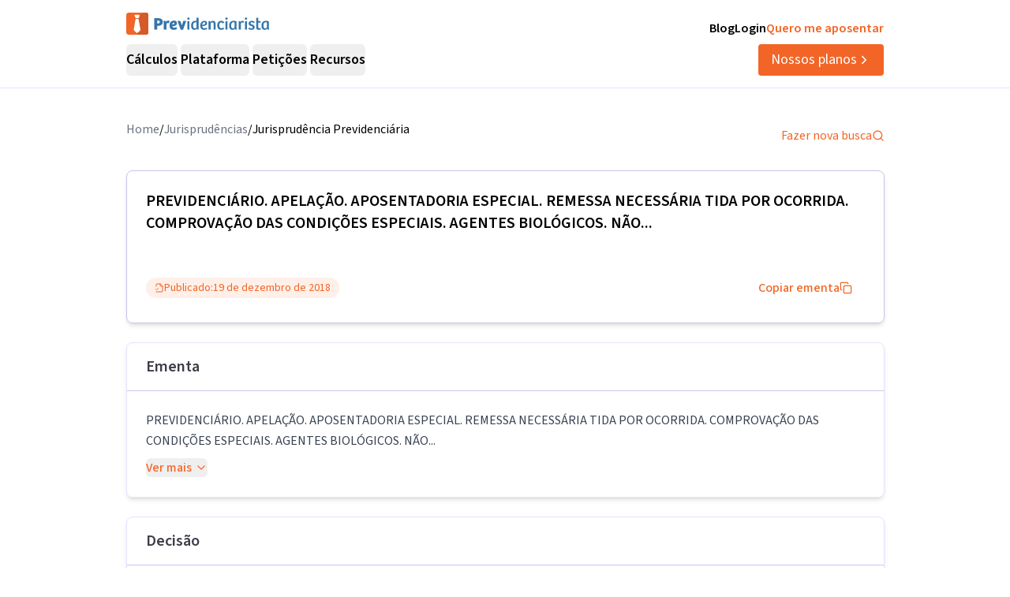

--- FILE ---
content_type: text/html; charset=utf-8
request_url: https://previdenciarista.com/TRF3/apelacao-aposentadoria-especial-remessa-necessaria-tida-por-ocorrida-comprovacao-das-condicoes-especiais-agentes-biologicos-nao-implcao-dos-requisitos-honorarios-de-advogado-mantidos-2018-12-19-0001287-83-2013-4-03-6123-7267369/
body_size: 21179
content:
<!DOCTYPE html><html lang="pt-BR" class="source_sans_3_89debad-module__dAezZG__className overflow-x-hidden"><head><meta charSet="utf-8"/><meta name="viewport" content="width=device-width, initial-scale=1"/><link rel="preload" as="image" href="https://d2f1b5qfzcjkhq.cloudfront.net/homolog/TRF3/brasao_consulta.gif"/><link rel="stylesheet" href="/_next/static/chunks/7c9a8ad2057d75c1.css?dpl=dpl_6Fw3CXoMqLahRToXrxewVzry6udw" data-precedence="next"/><link rel="stylesheet" href="/_next/static/chunks/84499412de071ebf.css?dpl=dpl_6Fw3CXoMqLahRToXrxewVzry6udw" data-precedence="next"/><link rel="preload" as="script" fetchPriority="low" href="/_next/static/chunks/e92f969284c31c96.js?dpl=dpl_6Fw3CXoMqLahRToXrxewVzry6udw"/><script src="/_next/static/chunks/037a91246871a318.js?dpl=dpl_6Fw3CXoMqLahRToXrxewVzry6udw" async=""></script><script src="/_next/static/chunks/94bde6376cf279be.js?dpl=dpl_6Fw3CXoMqLahRToXrxewVzry6udw" async=""></script><script src="/_next/static/chunks/89262f987f73df59.js?dpl=dpl_6Fw3CXoMqLahRToXrxewVzry6udw" async=""></script><script src="/_next/static/chunks/turbopack-be7d59ab2935bf20.js?dpl=dpl_6Fw3CXoMqLahRToXrxewVzry6udw" async=""></script><script src="/_next/static/chunks/b0a847d51681f483.js?dpl=dpl_6Fw3CXoMqLahRToXrxewVzry6udw" async=""></script><script src="/_next/static/chunks/a6c0991c9fc65970.js?dpl=dpl_6Fw3CXoMqLahRToXrxewVzry6udw" async=""></script><script src="/_next/static/chunks/ff1a16fafef87110.js?dpl=dpl_6Fw3CXoMqLahRToXrxewVzry6udw" async=""></script><script src="/_next/static/chunks/247eb132b7f7b574.js?dpl=dpl_6Fw3CXoMqLahRToXrxewVzry6udw" async=""></script><script src="/_next/static/chunks/d5146424d5be2bb5.js?dpl=dpl_6Fw3CXoMqLahRToXrxewVzry6udw" async=""></script><script src="/_next/static/chunks/b9d727a533a88e22.js?dpl=dpl_6Fw3CXoMqLahRToXrxewVzry6udw" async=""></script><script src="/_next/static/chunks/941300d7dfe76445.js?dpl=dpl_6Fw3CXoMqLahRToXrxewVzry6udw" async=""></script><script src="/_next/static/chunks/d893638e6388d445.js?dpl=dpl_6Fw3CXoMqLahRToXrxewVzry6udw" async=""></script><script src="/_next/static/chunks/9ec3db53ef51b017.js?dpl=dpl_6Fw3CXoMqLahRToXrxewVzry6udw" async=""></script><script src="/_next/static/chunks/5d88d6960b80a175.js?dpl=dpl_6Fw3CXoMqLahRToXrxewVzry6udw" async=""></script><script src="/_next/static/chunks/5ccc7154a014de0d.js?dpl=dpl_6Fw3CXoMqLahRToXrxewVzry6udw" async=""></script><script src="/_next/static/chunks/a38c56d7b596f473.js?dpl=dpl_6Fw3CXoMqLahRToXrxewVzry6udw" async=""></script><script src="/_next/static/chunks/8afec6fa1b0d56d0.js?dpl=dpl_6Fw3CXoMqLahRToXrxewVzry6udw" async=""></script><script src="/_next/static/chunks/d963a082cdb69b90.js?dpl=dpl_6Fw3CXoMqLahRToXrxewVzry6udw" async=""></script><script src="/_next/static/chunks/9eac687b985a7deb.js?dpl=dpl_6Fw3CXoMqLahRToXrxewVzry6udw" async=""></script><script src="/_next/static/chunks/8e8bf7d9981d9462.js?dpl=dpl_6Fw3CXoMqLahRToXrxewVzry6udw" async=""></script><link rel="preconnect" href="https://www.googletagmanager.com"/><link rel="preconnect" href="https://www.google-analytics.com"/><link rel="preconnect" href="https://d2ws28wh88s8ta.cloudfront.net"/><link rel="preconnect" href="https://dnz6yh8i3gcjs.cloudfront.net"/><link rel="preconnect" href="https://d2f1b5qfzcjkhq.cloudfront.net"/><meta name="next-size-adjust" content=""/><title>0001287-83.2013.4.03.6123/TRF3: PREVIDENCIÁRIO...</title><meta name="description" content="PREVIDENCIÁRIO. APELAÇÃO. APOSENTADORIA ESPECIAL. REMESSA NECESSÁRIA TIDA POR OCORRIDA. COMPROVAÇÃO DAS CONDIÇÕES ESPECIAIS. AGENTES BIOLÓGICOS. NÃO..."/><link rel="canonical" href="https://previdenciarista.com/trf3/[base64]/"/><meta property="og:title" content="0001287-83.2013.4.03.6123/TRF3: PREVIDENCIÁRIO..."/><meta property="og:description" content="PREVIDENCIÁRIO. APELAÇÃO. APOSENTADORIA ESPECIAL. REMESSA NECESSÁRIA TIDA POR OCORRIDA. COMPROVAÇÃO DAS CONDIÇÕES ESPECIAIS. AGENTES BIOLÓGICOS. NÃO..."/><meta property="og:url" content="https://previdenciarista.com/trf3/[base64]/"/><meta name="twitter:card" content="summary"/><meta name="twitter:title" content="0001287-83.2013.4.03.6123/TRF3: PREVIDENCIÁRIO..."/><meta name="twitter:description" content="PREVIDENCIÁRIO. APELAÇÃO. APOSENTADORIA ESPECIAL. REMESSA NECESSÁRIA TIDA POR OCORRIDA. COMPROVAÇÃO DAS CONDIÇÕES ESPECIAIS. AGENTES BIOLÓGICOS. NÃO..."/><link rel="icon" href="/favicon.ico?favicon.bce1550f.ico" sizes="32x32" type="image/x-icon"/><link rel="icon" href="/icon.png?icon.bce1550f.png" sizes="32x32" type="image/png"/><link rel="apple-touch-icon" href="/apple-icon.png?apple-icon.bce1550f.png" sizes="32x32" type="image/png"/><script type="application/ld+json">{"@context":"https://schema.org","@type":"Organization","@id":"https://previdenciarista.com/#Organization/","name":"Previdenciarista","alternateName":["Prev"],"legalName":"Previdenciarista Software Jurídico Ltda","description":"Plataforma de cálculos previdenciários e petições jurídicas para advogados de direito previdenciário.","url":"https://previdenciarista.com/","image":"https://previdenciarista.com/logos/brand.png","email":"contato@previdenciarista.com","telephone":"+555140638860","foundingDate":"2013-02-01","taxID":"19.765.871/0001-24","numberOfEmployees":{"type":"QuantitativeValue","minValue":20,"maxValue":30},"sameAs":["https://www.facebook.com/Previdenciaristacom","https://www.instagram.com/prevsite/","https://www.youtube.com/@prevsite","https://www.linkedin.com/company/previdenciarista","https://www.crunchbase.com/organization/previdenciarista","https://x.com/prevsite","https://previdenciarista.com/#organization/","https://previdenciarista.com/blog/","https://previdenciarista.com/#organization/","https://previdenciarista.com/blog/historia/"],"address":{"@type":"PostalAddress","streetAddress":"Rua Paul Harris, 91, sala 7","addressLocality":"Santa Maria","addressRegion":"BR","postalCode":"97015-480","addressCountry":"BR"}}</script><script type="application/ld+json">{"@context":"https://schema.org","@type":"Brand","slogan":"A plataforma indispensável para quem quer atuar em Direito Previdenciário.","@id":"https://previdenciarista.com/#Brand/","logo":"https://previdenciarista.com/logos/brand.png"}</script><script type="application/ld+json">{"@context":"https://schema.org","@type":"Organization","type":"Organization","name":"Previdenciarista","url":"https://previdenciarista.com/","sameAs":["https://www.facebook.com/Previdenciaristacom","https://www.instagram.com/prevsite/","https://www.youtube.com/@prevsite","https://www.linkedin.com/company/previdenciarista","https://www.crunchbase.com/organization/previdenciarista","https://x.com/prevsite"]}</script><script type="application/ld+json">{"@context":"https://schema.org","@type":"Organization","url":"https://previdenciarista.com/","logo":"https://previdenciarista.com/logos/brand.png","contactPoint":[{"telephone":"+555140638860","contactType":"customer service","email":"contato@previdenciarista.com","areaServed":"BR","availableLanguage":["Portuguese"]}]}</script><script type="application/ld+json">{"@context":"https://schema.org","@type":"BreadcrumbList","itemListElement":[{"@type":"ListItem","position":1,"item":{"@id":"https://previdenciarista.com/","name":"Início"}},{"@type":"ListItem","position":2,"item":{"@id":"https://previdenciarista.com/trf3/","name":"TRF3"}},{"@type":"ListItem","position":3,"item":{"@id":"https://previdenciarista.com/trf3/[base64]/","name":"Apelacao Aposentadoria Especial Remessa Necessaria Tida Por Ocorrida Comprovacao Das Condicoes Especiais Agentes Biologicos Nao Implcao Dos Requisitos Honorarios De Advogado Mantidos 2018 12 19 0001287 83 2013 4 03 6123 7267369"}}]}</script><script src="/_next/static/chunks/a6dad97d9634a72d.js?dpl=dpl_6Fw3CXoMqLahRToXrxewVzry6udw" noModule=""></script></head><body><header class="px-6 flex items-center justify-between w-screen bg-white z-50 relative h-20 lg:h-[112px] border-b border-neutral-300" data-testid="header-container" data-variant="expanded"><div class="max-w-screen-lg mx-auto flex items-center w-full h-full lg:gap-10"><div class="w-full hidden lg:flex flex-col "><div class="flex justify-between w-full h-full"><div class="content-center justify-start"><!--$--><a data-testid="header-navigation-menu-logo-home" class="" href="/"><img alt="Logo previdenciarista" width="182" height="28" decoding="async" data-nimg="1" style="color:transparent" src="/logos/logo-full-blue.svg"/></a><!--/$--></div><div class="flex justify-end gap-4"><!--$--><a class="font-semibold py-2 hover:opacity-80 transition-all" data-testid="header-navigation-menu-blog" href="/blog/">Blog</a><!--/$--><!--$--><a target="_blank" class="font-semibold py-2 hover:opacity-80 transition-all" data-testid="header-navigation-menu-login" href="https://prev.app/login-escritorio/">Login</a><!--/$--><!--$--><a class="font-semibold py-2 text-brand-600 hover:text-brand-500 transition-all" data-testid="header-navigation-menu-quero-me-aposentar" href="/advogado-inss-aposentadoria-direito-previdenciario-online/">Quero me aposentar</a><!--/$--></div></div><div class="items-center justify-between gap-4 h-full hidden lg:flex"><div class="flex items-center"><nav aria-label="Main" data-orientation="horizontal" dir="ltr" class="relative z-10 flex max-w-max flex-1 items-center justify-center h-10 [&amp;_div.absolute]:top-[50px] [&amp;_div.absolute]:-left-4"><div style="position:relative"><ul data-orientation="horizontal" class="group flex flex-1 list-none items-center justify-center space-x-1 gap-6" dir="ltr"><li class="h-full"><button id="radix-_R_69iudb_-trigger-radix-_R_5m9iudb_" data-state="closed" aria-expanded="false" aria-controls="radix-_R_69iudb_-content-radix-_R_5m9iudb_" class="group inline-flex w-max items-center justify-center rounded-md bg-background py-2 transition-colors hover:bg-accent focus:bg-accent focus:text-accent-foreground focus:outline-none disabled:pointer-events-none disabled:opacity-50 data-[active]:bg-accent/50 data-[state=open]:bg-accent/50 group cursor-default text-lg group-hover/petitions:text-base-600 hover:text-base-600 font-semibold h-10" data-testid="header-navigation-menu-trigger-calculos" data-radix-collection-item="">Cálculos</button></li><li class="h-full"><button id="radix-_R_69iudb_-trigger-radix-_R_9m9iudb_" data-state="closed" aria-expanded="false" aria-controls="radix-_R_69iudb_-content-radix-_R_9m9iudb_" class="group inline-flex w-max items-center justify-center rounded-md bg-background py-2 transition-colors hover:bg-accent focus:bg-accent focus:text-accent-foreground focus:outline-none disabled:pointer-events-none disabled:opacity-50 data-[active]:bg-accent/50 data-[state=open]:bg-accent/50 group cursor-default text-lg group-hover/petitions:text-base-600 hover:text-base-600 font-semibold h-10" data-testid="header-navigation-menu-trigger-plataforma" data-radix-collection-item="">Plataforma</button></li><li class="group/petitions"><button id="radix-_R_69iudb_-trigger-radix-_R_dm9iudb_" data-state="closed" aria-expanded="false" aria-controls="radix-_R_69iudb_-content-radix-_R_dm9iudb_" class="group inline-flex w-max items-center justify-center rounded-md bg-background py-2 transition-colors hover:bg-accent focus:bg-accent focus:text-accent-foreground focus:outline-none disabled:pointer-events-none disabled:opacity-50 data-[active]:bg-accent/50 data-[state=open]:bg-accent/50 group cursor-default text-lg group-hover/petitions:text-base-600 hover:text-base-600 font-semibold h-10" data-testid="header-navigation-menu-trigger-peticoes" data-radix-collection-item="">Petições</button></li><li class="group/petitions"><button id="radix-_R_69iudb_-trigger-radix-_R_hm9iudb_" data-state="closed" aria-expanded="false" aria-controls="radix-_R_69iudb_-content-radix-_R_hm9iudb_" class="group inline-flex w-max items-center justify-center rounded-md bg-background py-2 transition-colors hover:bg-accent focus:bg-accent focus:text-accent-foreground focus:outline-none disabled:pointer-events-none disabled:opacity-50 data-[active]:bg-accent/50 data-[state=open]:bg-accent/50 group cursor-default text-lg group-hover/petitions:text-base-600 hover:text-base-600 font-semibold h-10" data-testid="header-navigation-menu-trigger-recursos" data-radix-collection-item="">Recursos</button></li></ul></div><div class="absolute top-20 flex justify-center"></div></nav></div><!--$--><a data-testid="header-navigation-menu-nossos-planos" class="rounded py-[6px] px-4 text-lg flex items-center justify-center gap-1 bg-brand-600 hover:bg-brand-500 transition-all text-white" href="/assine/">Nossos planos<svg xmlns="http://www.w3.org/2000/svg" width="18" height="18" viewBox="0 0 24 24" fill="none" stroke="currentColor" stroke-width="2" stroke-linecap="round" stroke-linejoin="round" class="lucide lucide-chevron-right"><path d="m9 18 6-6-6-6"></path></svg></a><!--/$--></div></div><div class="w-full flex lg:hidden"><div class="flex-1 items-center justify-start"><!--$--><a data-testid="header-navigation-menu-logo-home" class="lg:hidden w-full" href="/"><img alt="Logo previdenciarista" width="182" height="28" decoding="async" data-nimg="1" style="color:transparent" src="/logos/logo-full-blue.svg"/></a><!--/$--></div><div class="flex-1 justify-items-end"><button type="button" aria-haspopup="dialog" aria-expanded="false" aria-controls="radix-_R_2hiudb_" data-state="closed" aria-label="Abrir menu" title="Abrir menu" data-testid="header-navigation-menu-mobile-hamburger-trigger" class="bg-neutral-200 hover:bg-neutral-300 transition-all w-8 h-8 rounded flex items-center justify-end lg:hidden"><svg xmlns="http://www.w3.org/2000/svg" width="32" height="32" viewBox="0 0 24 24" fill="none" stroke="currentColor" stroke-width="2" stroke-linecap="round" stroke-linejoin="round" class="lucide lucide-menu"><line x1="4" x2="20" y1="12" y2="12"></line><line x1="4" x2="20" y1="6" y2="6"></line><line x1="4" x2="20" y1="18" y2="18"></line></svg></button></div></div></div></header><!--$?--><template id="B:0"></template><div class="min-h-screen flex items-center justify-center"><div class="animate-pulse space-y-4 w-full max-w-4xl px-4"><div class="h-8 bg-neutral-200 rounded w-3/4"></div><div class="h-6 bg-neutral-200 rounded w-full"></div><div class="h-6 bg-neutral-200 rounded w-full"></div><div class="h-6 bg-neutral-200 rounded w-2/3"></div></div></div><!--/$--><footer data-testid="footer" class="w-full bg-neutral-solid-1000 text-white px-6 z-20"><div class="max-w-screen-lg mx-auto w-full py-8 lg:py-[70px]"><div class="grid grid-cols-1 md:grid-cols-3 gap-8 lg:gap-12 mb-12 lg:mb-16"><div data-testid="footer-calculos-links" class="flex flex-col gap-4 lg:gap-6"><h3 class="font-bold text-lg">Cálculos Previdenciários</h3><div class="flex flex-col gap-3 lg:gap-4"><!--$--><a class="leading-[18px] hover:text-brand-500 transition-all" href="/extensao-produto/">Cálculo em 1 clique</a><!--/$--><!--$--><a class="leading-[18px] hover:text-brand-500 transition-all" href="/revisao-da-vida-toda-produto/">Revisão da vida toda</a><!--/$--><!--$--><a class="leading-[18px] hover:text-brand-500 transition-all" href="/liquidacao-produto/">Liquidação de sentença</a><!--/$--><!--$--><a class="leading-[18px] hover:text-brand-500 transition-all" href="/calculadora/tempo-de-contribuicao/">Tempo de contribuição</a><!--/$--><!--$--><a class="leading-[18px] hover:text-brand-500 transition-all" href="/calculadora/aposentadoria-especial/">Aposentadoria especial</a><!--/$--><!--$--><a class="leading-[18px] hover:text-brand-500 transition-all" href="/calculadora/aposentadoria-por-invalidez/">Aposentadoria por invalidez</a><!--/$--><!--$--><a class="leading-[18px] hover:text-brand-500 transition-all" href="/calculadora/aposentadoria-por-idade/">Aposentadoria por idade</a><!--/$--></div></div><div data-testid="footer-produtos-links" class="flex flex-col gap-4 lg:gap-6"><h3 class="font-bold text-lg">Produtos</h3><div class="flex flex-col gap-3 lg:gap-4"><!--$--><a class="leading-[18px] hover:text-brand-500 transition-all" href="/banco-de-laudos-produto/">Banco de laudos</a><!--/$--><!--$--><a class="leading-[18px] hover:text-brand-500 transition-all" href="/jurisprudencias/">Banco de jurisprudência</a><!--/$--><!--$--><a class="leading-[18px] hover:text-brand-500 transition-all" href="/advogados/">Diretório de advogados</a><!--/$--><!--$--><a class="leading-[18px] hover:text-brand-500 transition-all" href="/escritorios-produto/">Escritório virtual</a><!--/$--></div><h3 class="font-bold text-lg">Para segurados</h3><div class="flex flex-col gap-3 lg:gap-4"><!--$--><a class="leading-[18px] hover:text-brand-500 transition-all" href="/advogados/">Encontre advogados</a><!--/$--><!--$--><a class="leading-[18px] hover:text-brand-500 transition-all" href="/advogado-inss-aposentadoria-direito-previdenciario-online/">Tire suas dúvidas sobre NSS</a><!--/$--><!--$--><a class="leading-[18px] hover:text-brand-500 transition-all" href="/blog/">Notícias previdenciárias</a><!--/$--></div></div><div data-testid="footer-institucional-links" class="flex flex-col gap-4 lg:gap-6"><h3 class="font-bold text-lg">Portal</h3><div class="flex flex-col gap-3 lg:gap-4"><!--$--><a class="leading-[18px] hover:text-brand-500 transition-all" href="/blog/beneficios-previdenciarios/">Benefícios previdenciários</a><!--/$--><!--$--><a class="leading-[18px] hover:text-brand-500 transition-all" href="/blog/revisoes/">Revisões previdenciárias</a><!--/$--><!--$--><a class="leading-[18px] hover:text-brand-500 transition-all" href="/blog/">Notícias previdenciárias</a><!--/$--></div><h3 class="font-bold text-lg">Institucional</h3><div class="flex flex-col gap-3 lg:gap-4"><!--$--><a class="leading-[18px] hover:text-brand-500 transition-all" href="/blog/historia/">Quem somos</a><!--/$--><!--$--><a class="leading-[18px] hover:text-brand-500 transition-all" href="https://ajuda.previdenciarista.com/">Central de ajuda</a><!--/$--><!--$--><a class="leading-[18px] hover:text-brand-500 transition-all" href="/mapa/">Mapa</a><!--/$--><!--$--><a class="leading-[18px] hover:text-brand-500 transition-all" href="/termos-e-condicoes/">Termos de uso</a><!--/$--><!--$--><a class="leading-[18px] hover:text-brand-500 transition-all" href="/politica-de-privacidade/">Política de privacidade</a><!--/$--></div></div></div><div class="border-t border-neutral-800 mb-8 lg:mb-12"></div><div class="grid grid-cols-1 md:grid-cols-3 gap-6 items-center"><div class="flex justify-start"><!--$--><a target="_blank" rel="noopener noreferrer" class="hover:opacity-70 transition-all" href="/"><img alt="Logo Previdenciarista" loading="lazy" width="185" height="30" decoding="async" data-nimg="1" style="color:transparent" src="/logos/logo-full-white.svg"/></a><!--/$--></div><div data-testid="footer-social-links" class="flex items-center justify-center gap-4"><!--$--><a target="_blank" rel="noopener noreferrer" class="hover:opacity-70 transition-all" href="https://www.facebook.com/Previdenciaristacom/"><img alt="Facebook Previdenciarista" loading="lazy" width="24" height="24" decoding="async" data-nimg="1" class="" style="color:transparent" src="/icons/brands/facebook.svg"/></a><!--/$--><!--$--><a target="_blank" rel="noopener noreferrer" class="hover:opacity-70 transition-all" href="https://www.youtube.com/c/PrevidenciaristaCom"><img alt="Youtube Previdenciarista" loading="lazy" width="24" height="24" decoding="async" data-nimg="1" class="" style="color:transparent" src="/icons/brands/youtube.svg"/></a><!--/$--><!--$--><a target="_blank" rel="noopener noreferrer" class="hover:opacity-70 transition-all" href="https://www.instagram.com/prevsite/"><img alt="Instagram Previdenciarista" loading="lazy" width="24" height="24" decoding="async" data-nimg="1" class="" style="color:transparent" src="/icons/brands/instagram.svg"/></a><!--/$--><!--$--><a target="_blank" rel="noopener noreferrer" class="hover:opacity-70 transition-all" href="https://www.linkedin.com/company/previdenciarista/posts/?feedView=all"><img alt="Linkedin Previdenciarista" loading="lazy" width="24" height="24" decoding="async" data-nimg="1" class="" style="color:transparent" src="/icons/brands/linkedin.svg"/></a><!--/$--><!--$--><a target="_blank" rel="noopener noreferrer" class="hover:opacity-70 transition-all" href="https://x.com/prevsite"><img alt="X Previdenciarista (Twitter)" loading="lazy" width="24" height="24" decoding="async" data-nimg="1" class="" style="color:transparent" src="/icons/brands/x.svg"/></a><!--/$--></div><div class="justify-end"><p data-testid="footer-cnpj" class="text-right">CNPJ 19.765.871/0001-24</p><p data-testid="footer-since" class="text-right">Fundado em 2013</p></div></div></div></footer><div class="fixed bottom-0 left-0 z-[100] w-full h-[70px] flex items-center justify-center transition-all lg:hidden"><!--$?--><template id="B:1"></template><a target="_self" class="inline-flex font-semibold items-center shadow-md shadow-slate-400/50 justify-center bg-brand-600 text-xl text-white hover:bg-brand-500 mb-2 px-7 py-3 rounded-md" data-testid="button-ver-planos-footer-fixed-mobile" href="/assine/">Quero testar agora!<!-- --> <svg xmlns="http://www.w3.org/2000/svg" width="24" height="24" viewBox="0 0 24 24" fill="none" stroke="currentColor" stroke-width="2" stroke-linecap="round" stroke-linejoin="round" class="lucide lucide-chevron-right"><path d="m9 18 6-6-6-6"></path></svg></a><!--/$--></div><section class="Toastify" aria-live="polite" aria-atomic="false" aria-relevant="additions text" aria-label="Notifications Alt+T"></section><div class="fixed bottom-0 left-0 z-[100] w-full h-[70px] flex items-center justify-center transition-all lg:hidden"><!--$?--><template id="B:2"></template><a target="_self" class="inline-flex font-semibold items-center shadow-md shadow-slate-400/50 justify-center bg-brand-600 text-xl text-white hover:bg-brand-500 mb-2 px-7 py-3 rounded-md" data-testid="button-ver-planos-footer-fixed-mobile" href="/assine/">Quero testar agora!<!-- --> <svg xmlns="http://www.w3.org/2000/svg" width="24" height="24" viewBox="0 0 24 24" fill="none" stroke="currentColor" stroke-width="2" stroke-linecap="round" stroke-linejoin="round" class="lucide lucide-chevron-right"><path d="m9 18 6-6-6-6"></path></svg></a><!--/$--></div><script>requestAnimationFrame(function(){$RT=performance.now()});</script><script src="/_next/static/chunks/e92f969284c31c96.js?dpl=dpl_6Fw3CXoMqLahRToXrxewVzry6udw" id="_R_" async=""></script><div hidden id="S:0"><script type="application/ld+json">{"@context":"https://schema.org","@type":"WebPage","@id":"https://previdenciarista.com/trf3/[base64]/#webpage","url":"https://previdenciarista.com/trf3/[base64]/","name":"0001287-83.2013.4.03.6123/TRF3: PREVIDENCIÁRIO...","isPartOf":{"@id":"https://previdenciarista.com/#app"},"breadcrumb":{"@type":"BreadcrumbList","itemListElement":[{"@type":"ListItem","position":1,"item":{"@id":"https://previdenciarista.com/","name":"Início"}},{"@type":"ListItem","position":2,"item":{"@id":"https://previdenciarista.com/jurisprudencias/","name":"Jurisprudências"}}]}}</script><script type="application/ld+json">{"@context":"https://schema.org","@type":"TechArticle","@id":"https://previdenciarista.com/trf3/[base64]/#article","mainEntityOfPage":{"@type":"WebPage","@id":"https://previdenciarista.com/trf3/[base64]/#webpage"},"headline":"0001287-83.2013.4.03.6123/TRF3: PREVIDENCIÁRIO...","description":"PREVIDENCIÁRIO. APELAÇÃO. APOSENTADORIA ESPECIAL. REMESSA NECESSÁRIA TIDA POR OCORRIDA. COMPROVAÇÃO DAS CONDIÇÕES ESPECIAIS. AGENTES BIOLÓGICOS. NÃO...","image":"https://previdenciarista.com/logos/brand.png","author":{"@type":"Organization","@id":"https://previdenciarista.com/#organization"},"publisher":{"@id":"https://previdenciarista.com/#organization"},"datePublished":"2018-12-19","dateModified":"2018-12-19","inLanguage":"pt-BR","keywords":["jurisprudência previdenciária","TRF3","PREVIDENCIÁRIO","APELAÇÃO","APOSENTADORIA  ESPECIAL","decisão judicial"],"isPartOf":{"@id":"https://previdenciarista.com/trf3/[base64]/#webpage"}}</script><div class="pt-10"><div class="relative z-10 mx-auto flex w-full max-w-[961px] flex-col items-start rounded bg-white pb-5 px-4 lg:px-0"><div class="w-full flex items-center justify-between pb-6"><ul class="flex-row justify-end gap-2 hidden lg:flex"><li class="text-gray-500"><!--$--><a class="text-base text-secondary-600 transition-colors hover:text-secondary-700" href="/">Home</a><!--/$--></li><span>/</span><li class="text-gray-500"><!--$--><a class="text-base text-secondary-600 transition-colors hover:text-secondary-700" href="/jurisprudencias/">Jurisprudências</a><!--/$--></li><span>/</span><li><p class="text-base text-secondary-600 transition-colors hover:text-secondary-700">Jurisprudência Previdenciária</p></li></ul><!--$--><a class="flex items-center gap-2 text-base text-brand-600 transition-colors hover:text-brand-700" href="/jurisprudencias/">Fazer nova busca<svg xmlns="http://www.w3.org/2000/svg" width="24" height="24" viewBox="0 0 24 24" fill="none" stroke="currentColor" stroke-width="2" stroke-linecap="round" stroke-linejoin="round" class="lucide lucide-search w-4 h-4"><circle cx="11" cy="11" r="8"></circle><path d="m21 21-4.3-4.3"></path></svg></a><!--/$--></div><main class="mx-auto w-full"><header><div class="w-full border border-neutral-400 p-6 shadow-md rounded-lg"><h1 data-testid="decision-title" class="pb-8 text-xl font-semibold" itemProp="headline">PREVIDENCIÁRIO. APELAÇÃO. APOSENTADORIA  ESPECIAL. REMESSA NECESSÁRIA TIDA POR OCORRIDA. COMPROVAÇÃO DAS CONDIÇÕES ESPECIAIS. AGENTES BIOLÓGICOS. NÃO...</h1><div class="flex flex-col lg:flex-row items-center justify-between w-full gap-4 mt-4"><div class="rounded-full border px-2.5 py-0.5 transition-colors focus:outline-none focus:ring-2 focus:ring-ring focus:ring-offset-2 border-transparent bg-brand-100 text-brand-600 hover:bg-brand-100 flex items-center justify-between gap-1 font-normal text-sm"><svg xmlns="http://www.w3.org/2000/svg" width="24" height="24" viewBox="0 0 24 24" fill="none" stroke="currentColor" stroke-width="2" stroke-linecap="round" stroke-linejoin="round" class="lucide lucide-file-check2 w-3 h-3"><path d="M4 22h14a2 2 0 0 0 2-2V7l-5-5H6a2 2 0 0 0-2 2v4"></path><path d="M14 2v4a2 2 0 0 0 2 2h4"></path><path d="m3 15 2 2 4-4"></path></svg><span>Publicado:</span><time dateTime="2018-12-19" itemProp="datePublished">19 de dezembro de 2018</time></div><button class="justify-center whitespace-nowrap rounded-md text-base ring-offset-background focus-visible:outline-none focus-visible:ring-2 focus-visible:ring-ring focus-visible:ring-offset-2 disabled:pointer-events-none disabled:opacity-50 [&amp;_svg]:pointer-events-none [&amp;_svg]:size-4 [&amp;_svg]:shrink-0 border-none font-medium h-10 px-4 py-2 text-brand-600 hover:text-brand-500 transition-colors flex items-center gap-2 bg-transparent hover:bg-transparent" data-testid="decision-copy-citacao-button">Copiar ementa<svg xmlns="http://www.w3.org/2000/svg" width="24" height="24" viewBox="0 0 24 24" fill="none" stroke="currentColor" stroke-width="2" stroke-linecap="round" stroke-linejoin="round" class="lucide lucide-copy w-3 h-3"><rect width="14" height="14" x="8" y="8" rx="2" ry="2"></rect><path d="M4 16c-1.1 0-2-.9-2-2V4c0-1.1.9-2 2-2h10c1.1 0 2 .9 2 2"></path></svg></button></div></div><div class="w-full border border-neutral-300 shadow-md rounded-lg mt-6"><div class="py-4 flex items-center justify-between px-6 border-b border-neutral-400"><span class="text-xl font-semibold text-neutral-800">Ementa</span></div><div class="p-6"><div class="text-gray-700 leading-relaxed"><p data-testid="decision-ementa" class="whitespace-pre-line mb-2">PREVIDENCIÁRIO. APELAÇÃO. APOSENTADORIA ESPECIAL. REMESSA NECESSÁRIA TIDA POR OCORRIDA. COMPROVAÇÃO DAS CONDIÇÕES ESPECIAIS. AGENTES BIOLÓGICOS. NÃO...</p><button class="inline-flex items-center justify-center gap-2 whitespace-nowrap text-base ring-offset-background transition-colors focus-visible:outline-none focus-visible:ring-2 focus-visible:ring-ring focus-visible:ring-offset-2 disabled:pointer-events-none disabled:opacity-50 [&amp;_svg]:pointer-events-none [&amp;_svg]:size-4 [&amp;_svg]:shrink-0 rounded-md text-brand-600 hover:text-brand-700 hover:bg-brand-50 p-0 h-auto font-medium">Ver mais<svg xmlns="http://www.w3.org/2000/svg" width="24" height="24" viewBox="0 0 24 24" fill="none" stroke="currentColor" stroke-width="2" stroke-linecap="round" stroke-linejoin="round" class="lucide lucide-chevron-down w-4 h-4 ml-1"><path d="m6 9 6 6 6-6"></path></svg></button></div></div></div></header><section class="w-full border border-neutral-300 shadow-md rounded-lg mt-6"><div class="py-4 flex items-center justify-between px-6 border-b border-neutral-400"><span class="text-xl font-semibold text-neutral-800">Decisão</span></div><div class="p-6"><article data-testid="decision-content" class="ArticleDecision-module__Nb2ZpW__articleDecision" itemProp="articleBody"><br/><center><img src="https://d2f1b5qfzcjkhq.cloudfront.net/homolog/TRF3/brasao_consulta.gif" alt="Diário Eletrônico" title="Diário Eletrônico da Justiça Federal da 3ª Região"/></center><br/><center>PODER JUDICIÁRIO</center><br/><center>TRIBUNAL REGIONAL FEDERAL DA 3ª REGIÃO</center><br/><table align="right" border="1"><tr><td align="center"><font size="2"><b>D.E.</b><br/><br/>Publicado em 20/12/2018</font></td></tr></table> <font><b>APELAÇÃO CÍVEL Nº 0001287-83.2013.4.03.6123/SP<br/></b></font><table mywidth="13,72" cols="3" rows="1" border="0"><tr><td width="22%" mywidth="3,63"><linha estilo="identProcesso"> </linha></td><td width="3%" mywidth="0,5" align="Center"><linha estilo="identProcesso"> </linha></td><td width="75%" mywidth="11"><linha estilo="identProcesso">2013.61.23.001287-1/SP</linha></td></tr></table><table mywidth="13,72" cols="3" rows="7" border="0"><tr><td width="22%" mywidth="3,63"><linha estilo="parte">RELATOR</linha></td><td width="3%" mywidth="0,5" align="Center"><linha estilo="parte">:</linha></td><td width="75%" mywidth="11"><linha estilo="parte">Desembargador Federal PAULO DOMINGUES</linha></td></tr><tr><td width="22%" mywidth="3,63"><linha estilo="parte">APELANTE</linha></td><td width="3%" mywidth="0,5" align="Center"><linha estilo="parte">:</linha></td><td width="75%" mywidth="11"><linha estilo="parte">Instituto Nacional do Seguro Social - INSS</linha></td></tr><tr><td width="22%" mywidth="3,63"><linha estilo="parte">PROCURADOR</linha></td><td width="3%" mywidth="0,5" align="Center"><linha estilo="parte">:</linha></td><td width="75%" mywidth="11"><linha estilo="parte">SP236055 HELENA MARTA SALGUEIRO ROLO e outro(a)</linha></td></tr><tr><td width="22%" mywidth="3,63"><linha estilo="parte">ADVOGADO</linha></td><td width="3%" mywidth="0,5" align="Center"><linha estilo="parte">:</linha></td><td width="75%" mywidth="11"><linha estilo="parte">SP000030 HERMES ARRAIS ALENCAR</linha></td></tr><tr><td width="22%" mywidth="3,63"><linha estilo="parte">APELADO(A)</linha></td><td width="3%" mywidth="0,5" align="Center"><linha estilo="parte">:</linha></td><td width="75%" mywidth="11"><linha estilo="parte">ROSANA APARECIDA CORREA</linha></td></tr><tr><td width="22%" mywidth="3,63"><linha estilo="parte">ADVOGADO</linha></td><td width="3%" mywidth="0,5" align="Center"><linha estilo="parte">:</linha></td><td width="75%" mywidth="11"><linha estilo="parte">SP174054 ROSEMEIRE ELISIARIO MARQUE e outro(a)</linha></td></tr><tr><td width="22%" mywidth="3,63"><linha estilo="parte">No. ORIG.</linha></td><td width="3%" mywidth="0,5" align="Center"><linha estilo="parte">:</linha></td><td width="75%" mywidth="11"><linha estilo="parte">00012878320134036123 1 Vr BRAGANCA PAULISTA/SP</linha></td></tr></table><b><p align="center"><font>EMENTA<br/></font></p></b><dd></dd><dd><font>PREVIDENCIÁRIO. APELAÇÃO. APOSENTADORIA ESPECIAL. REMESSA NECESSÁRIA TIDA POR OCORRIDA. COMPROVAÇÃO DAS CONDIÇÕES ESPECIAIS. AGENTES BIOLÓGICOS. NÃO IMPLEMENTAÇÃO DOS REQUISITOS. HONORÁRIOS DE ADVOGADO MANTIDOS.</font></dd><dd></dd><dd><font>1. Sentença declaratória. Impossibilidade de aferição do valor econômico. Inaplicável o §2º do artigo 475 do CPC/73. Remessa necessária tida por ocorrida.</font></dd><dd></dd><dd><font>2. Deve ser observada a legislação vigente à época da prestação do trabalho para o reconhecimento da natureza da atividade exercida pelo segurado e os meios de sua demonstração.</font></dd><dd></dd><dd><font>3. A especialidade do tempo de trabalho é reconhecida por mero enquadramento legal da atividade profissional (até 28/04/95), por meio da confecção de informativos ou formulários (no período de 29/04/95 a 10/12/97) e via laudo técnico ou Perfil Profissiográfico Previdenciário (a partir de 11/12/97).</font></dd><dd></dd><dd><font>4. Condição especial de trabalho configurada. Exposição habitual e permanente a agentes biológicos (exposição a vírus, fungos e bactérias ou meio de contato com sangue e secreções), decorrente da manipulação de material infecto-contagioso, nos termos do código 1.3.2 do Decreto nº 53.831/64, item 1.3.4 do Decreto nº 83.080/79 e item 3.0.1 do Decreto n° 2.172/97.</font></dd><dd></dd><dd><font>5. Ausentes os requisitos, é indevido o benefício de aposentadoria especial, nos termos do art. 57 da Lei nº 8.213/91.</font></dd><dd></dd><dd><font>6. Honorários de advogado mantidos. Sentença proferida na vigência do Código de Processo Civil/73. Inaplicabilidade da sucumbência recursal prevista no artigo 85, § 11º do CPC/2015.</font></dd><dd></dd><dd><font>7. Remessa necessária, tida por ocorrida não provida. Apelação do INSS não provida. </font></dd><b><p align="center"><font>ACÓRDÃO<br/></font></p></b><dd></dd><dd><font><p align="justify">Vistos e relatados estes autos em que são partes as acima indicadas, decide a Egrégia Sétima Turma do Tribunal Regional Federal da 3ª Região, por unanimidade, negar provimento à remessa necessária, tida por ocorrida e à apelação do INSS, nos termos do relatório e voto que ficam fazendo parte integrante do presente julgado.</p></font></dd><br/><dd></dd><dd><font>São Paulo, 10 de dezembro de 2018.</font></dd><b><font>PAULO DOMINGUES<br/></font></b><b><font>Desembargador Federal<br/></font></b><br/>             <hr/><font size="3"><table><tr><td colSpan="2">         Documento eletrônico assinado digitalmente conforme MP nº 2.200-2/2001 de 24/08/2001, que instituiu a Infra-estrutura de Chaves Públicas Brasileira - ICP-Brasil, por:     </td></tr><tr><td width="30%">         Signatário (a):     </td><td>         PAULO SERGIO DOMINGUES:10078     </td></tr><tr><td>         Nº de Série do Certificado:     </td><td>         112317020459EA07     </td></tr><tr><td>         Data e Hora:     </td><td>         14/12/2018 16:50:47     </td></tr></table></font><hr/><br/><br/> <font><b>APELAÇÃO CÍVEL Nº 0001287-83.2013.4.03.6123/SP<br/></b></font><table mywidth="13,72" cols="3" rows="1" border="0"><tr><td width="22%" mywidth="3,63"><linha estilo="identProcesso"> </linha></td><td width="3%" mywidth="0,5" align="Center"><linha estilo="identProcesso"> </linha></td><td width="75%" mywidth="11"><linha estilo="identProcesso">2013.61.23.001287-1/SP</linha></td></tr></table><table mywidth="13,72" cols="3" rows="7" border="0"><tr><td width="22%" mywidth="3,63"><linha estilo="parte">RELATOR</linha></td><td width="3%" mywidth="0,5" align="Center"><linha estilo="parte">:</linha></td><td width="75%" mywidth="11"><linha estilo="parte">Desembargador Federal PAULO DOMINGUES</linha></td></tr><tr><td width="22%" mywidth="3,63"><linha estilo="parte">APELANTE</linha></td><td width="3%" mywidth="0,5" align="Center"><linha estilo="parte">:</linha></td><td width="75%" mywidth="11"><linha estilo="parte">Instituto Nacional do Seguro Social - INSS</linha></td></tr><tr><td width="22%" mywidth="3,63"><linha estilo="parte">PROCURADOR</linha></td><td width="3%" mywidth="0,5" align="Center"><linha estilo="parte">:</linha></td><td width="75%" mywidth="11"><linha estilo="parte">SP236055 HELENA MARTA SALGUEIRO ROLO e outro(a)</linha></td></tr><tr><td width="22%" mywidth="3,63"><linha estilo="parte">ADVOGADO</linha></td><td width="3%" mywidth="0,5" align="Center"><linha estilo="parte">:</linha></td><td width="75%" mywidth="11"><linha estilo="parte">SP000030 HERMES ARRAIS ALENCAR</linha></td></tr><tr><td width="22%" mywidth="3,63"><linha estilo="parte">APELADO(A)</linha></td><td width="3%" mywidth="0,5" align="Center"><linha estilo="parte">:</linha></td><td width="75%" mywidth="11"><linha estilo="parte">ROSANA APARECIDA CORREA</linha></td></tr><tr><td width="22%" mywidth="3,63"><linha estilo="parte">ADVOGADO</linha></td><td width="3%" mywidth="0,5" align="Center"><linha estilo="parte">:</linha></td><td width="75%" mywidth="11"><linha estilo="parte">SP174054 ROSEMEIRE ELISIARIO MARQUE e outro(a)</linha></td></tr><tr><td width="22%" mywidth="3,63"><linha estilo="parte">No. ORIG.</linha></td><td width="3%" mywidth="0,5" align="Center"><linha estilo="parte">:</linha></td><td width="75%" mywidth="11"><linha estilo="parte">00012878320134036123 1 Vr BRAGANCA PAULISTA/SP</linha></td></tr></table><b><p align="center"><font>RELATÓRIO<br/></font></p></b><dd></dd><dd><font><p align="justify">Trata-se de ação ordinária em que se objetiva a concessão de aposentadoria especial, mediante o reconhecimento de período trabalhado em atividades especiais.</p></font></dd><dd></dd><dd><font><p align="justify">A sentença julgou parcialmente procedente o pedido para reconhecer como laborado(s) em atividade(s) especial(ais) o(s) período(s) de 01/03/2004 a 25/07/2013, determinando ao Instituto Nacional do Seguro Social - INSS a averbação de tais períodos. Fixou a sucumbência recíproca.</p></font></dd><dd></dd><dd><font><p align="justify">Sentença não submetida ao reexame necessário.</p></font></dd><dd></dd><dd><font><p align="justify">Apela o Instituto Nacional do Seguro Social - INSS, alega que o autor não comprovou o exercício de atividade especial, sendo insuficiente o conjunto probatório produzido.</p></font></dd><dd></dd><dd><font><p align="justify">Com contrarrazões, vieram os autos ao Tribunal.</p></font></dd><dd></dd><dd><font><p align="justify">É o relatório.</p></font></dd><br/><br/><b><p align="center"><font>VOTO<br/></font></p></b><dd></dd><dd><font><p align="justify">Tendo em vista que a sentença, proferida anteriormente à Lei nº 13.105/2015, tem cunho declaratório e, no caso concreto, é impossível aferir ou definir o valor econômico dela decorrente, entendo inaplicável ao caso o disposto no §2º do art. 475 do Código de Processo Civil de 1973, que dispensa a remessa necessária na hipótese de a condenação, ou o direito controvertido, ser de valor certo e não exceder 60 (sessenta) salários mínimos (cf. STJ, Corte Especial, EResp 600596, Rel. Min. Teori Albino Zavascki, j. 04/11/2009, v.u., DJE 23/11/2009).</p></font></dd><dd></dd><dd><font><p align="justify">Assim, tenho por ocorrida a remessa necessária.</p></font></dd><dd></dd><dd><font><p align="justify"><b><u>Aposentadoria Especial</u></b></p></font></dd><br/><dd></dd><dd><font><p align="justify">A aposentadoria por tempo de serviço especial teve assento primeiro no artigo 31 da Lei nº 3.807, de 26 de agosto de 1960, Lei Orgânica da Previdência Social - LOPS, que estabeleceu que seria concedida ao segurado que, contando no mínimo 50 (cinquenta) anos de idade e 15 (quinze) anos de contribuições, tivesse trabalhado durante 15 (quinze), 20 (vinte) ou 25 (vinte e cinco) anos, conforme a atividade profissional, em serviços que, para esse efeito, fossem considerados penosos, insalubres ou perigosos, por Decreto do Poder Executivo.</p></font></dd><br/><dd></dd><dd><font><p align="justify">Prevê ainda, o mencionado diploma legal, no art. 162, o reconhecimento de atividade especial prestada em data anterior à sua edição, na hipótese de seu cômputo ser mais benéfico ao segurado.</p></font></dd><br/><dd></dd><dd><font><p align="justify">Como assentado pelas Cortes Superiores &quot;tal hipótese, apesar de similar, não se confunde com a questão da legislação aplicável ao caso de concessão de aposentadoria, tampouco com aquela que diz respeito à possibilidade de aplicação retroativa da lei nova que estabeleça restrição ao cômputo do tempo de serviço. (...) Interpretação diversa levaria à conclusão de que o segurado, sujeito a condições insalubres de trabalho, só teria direito à aposentadoria especial após 15, 20 e 25 anos de trabalho exercida depois da Lei nº 3.807/60, desconsiderando, portanto, todo o período de labor, também exercido em tal situação, porém em data anterior à lei de regência&quot; (Ag Rg no REsp nº 1015694, Sexta Turma, Rel. Min. Maria Thereza Assis de Moura, DJe 01/02/2011)</p></font></dd><br/><dd></dd><dd><font><p align="justify">Essa norma foi expressamente revogada pela Lei nº 5.890, de 8 de junho de 1973, que passou a discipliná-la no artigo 9º, alterando, em efeitos práticos, apenas o período de carência de 15 (quinze) anos para 5 (cinco) anos de contribuição, mantendo no mais a redação original.</p></font></dd><br/><dd></dd><dd><font><p align="justify">Sobreveio, então, o Decreto nº 83.080, de 24 de janeiro de 1979, reclassificando as atividades profissionais segundo os agentes nocivos e os grupos profissionais tidos por perigosos, insalubres ou penosos, com os respectivos tempos mínimos de trabalho.</p></font></dd><br/><dd></dd><dd><font><p align="justify">Importante ressaltar que os Decretos nºs. 53.831/64 e 83.080/79 tiveram vigências simultâneas, de modo que, conforme reiteradamente decidido pelo C. STJ, havendo colisão entre as mencionadas normas, prevalece a mais favorável ao segurado. (REsp nº 412351, 5ª Turma, Rel. Min. Laurita Vaz, j. 21/10/2003, DJ 17/11/2003, pág. 355).</p></font></dd><br/><dd></dd><dd><font><p align="justify">As atividades insalubres previstas nas aludidas normas são meramente exemplificativas, podendo outras funções ser assim reconhecidas, desde que haja similitude em relação àquelas legalmente estatuídas ou, ainda, mediante laudo técnico-pericial demonstrativo da nocividade da ocupação exercida. Nesse sentido, o verbete 198 da Súmula do TFR.</p></font></dd><br/><dd></dd><dd><font><p align="justify">Após a promulgação da Constituição Federal de 1988, a matéria passou a ser prevista no inciso II do artigo 202 e disciplinada no artigo 57 da Lei nº 8.213/91, cuja redação original previa que o benefício de aposentadoria especial seria devido ao segurado que, após cumprir a carência exigida, tivesse trabalhado durante 15 (quinze), 20 (vinte) ou 25 (vinte e cinco) anos, conforme a atividade profissional, sujeito a condições especiais que prejudicassem a saúde ou a integridade física, restando assegurada, ainda, a conversão do período trabalhado no exercício de atividades danosas em tempo de contribuição comum (§3º).</p></font></dd><br/><dd></dd><dd><font><p align="justify">Em seguida, foi editada a Lei nº 9.032/95, alterando o artigo 57 da Lei nº 8.213/91, dispondo que a partir desse momento não basta mais o mero enquadramento da atividade exercida pelo segurado na categoria profissional considerada especial, passando a ser exigida a demonstração da efetiva exposição do segurado aos agentes nocivos, químicos, físicos e biológicos, que poderá se dar por meio da apresentação de informativos e formulários, tais como o SB-40 ou o DSS-8030.</p></font></dd><br/><dd></dd><dd><font><p align="justify">Posteriormente, com a edição do Decreto n.º 2.172, de 05/03/1997, que estabeleceu requisitos mais rigorosos para a comprovação da efetiva exposição do segurado aos agentes nocivos, passou-se a exigir-se a apresentação de laudo técnico para a caracterização da condição especial da atividade exercida. Todavia, por se tratar de matéria reservada à lei, tal exigência apenas tem eficácia a partir da edição da Lei n.º 9.528, de 10/12/1997.</p></font></dd><br/><dd></dd><dd><font><p align="justify">Cumpre observar que a Lei nº 9528/97 também passou a aceitar o Perfil Profissiográfico Previdenciário - PPP, documento que busca retratar as características de cada emprego do segurado, de forma a facilitar a futura concessão de aposentadoria especial. Assim, identificado no documento o perito responsável pela avaliação das condições de trabalho, é possível a sua utilização para comprovação da atividade especial em substituição ao laudo pericial.</p></font></dd><br/><dd></dd><dd><font><p align="justify">Ressalto que no tocante ao reconhecimento da natureza da atividade exercida pelo segurado e à forma da sua demonstração, deve ser observada a legislação vigente à época da prestação do trabalho, conforme jurisprudência pacificada da matéria (STJ - Pet 9.194/PR, Rel. Ministro ARNALDO ESTEVES LIMA, PRIMEIRA SEÇÃO, julgado em 28/05/2014, DJe 03/06/2014).</p></font></dd><br/><dd></dd><dd><font><p align="justify">A extemporaneidade do documento comprobatório das condições especiais de trabalho não prejudica o seu reconhecimento como tal, &quot;pois a situação em época remota era pior ou ao menos igual a constatada na data da elaboração do laudo, tendo em vista que as condições do ambiente de trabalho só melhoraram com a evolução tecnológica.&quot; (Des. Fed. Fausto De Sanctis, AC nº 2012.61.04.004291-4, j. 07/05/2014)</p></font></dd><br/><dd></dd><dd><font><p align="justify">Especificamente em relação ao ruído, o Decreto nº 53.831/64 considerava insalubre o labor desempenhado com exposição permanente a ruído acima de 80 dB; já o Decreto nº 83.080/79 fixava a pressão sonora em 90 dB. Na medida em que as normas tiveram vigência simultânea, prevalece disposição mais favorável ao segurado (80 dB).</p></font></dd><br/><dd></dd><dd><font><p align="justify">Com a edição do Decreto nº 2.172/97, a intensidade de ruído considerada para fins de reconhecimento de insalubridade foi elevada para 90 dB, mas, em 2003, essa medida foi reduzida para 85 dB, por meio do Decreto nº 4.882, de 18 de novembro de 2003.</p></font></dd><br/><dd></dd><dd><font><p align="justify">Até 09 de outubro de 2013, os Tribunais adotavam o enunciado pela Súmula nº 32 da TNU. Contudo, esta Súmula foi cancelada em decorrência do julgamento da PET 9059 pelo Superior Tribunal de Justiça (Rel. Ministro Benedito Gonçalves, Primeira Seção, j. 28/08/2013, DJe 09/09/2013) cujo entendimento foi sufragado no julgamento do REsp 1398260/PR (Rel. Ministro Herman Benjamin, Primeira Seção, j. 14/05/2014, DJe 05/12/2014), sob a sistemática dos recursos repetitivos.</p></font></dd><br/><dd></dd><dd><font><p align="justify">Em relação ao agente ruído, vigora o princípio do tempus regit actum. Considera-se especial a atividade desenvolvida acima do limite de 80dB até 05/03/1997, quando foi editado o Decreto nº 2.172/97, a partir de então deve-se considerar especial a atividade desenvolvida acima de 90dB até 18/11/2003, quando foi editado o Decreto nº 4882/2003. A partir de 19/11/2003 o limite passou a ser de 85 dB.</p></font></dd><br/><dd></dd><dd><font><p align="justify">Saliente-se que a especialidade do tempo de trabalho é reconhecida por mero enquadramento legal da atividade profissional (até 28/04/95), por meio da confecção de informativos ou formulários (no período de 29/04/95 a 10/12/97) e via laudo técnico ou perfil profissiográfico previdenciário (a partir de 11/12/97).</p></font></dd><br/><dd></dd><dd><font><p align="justify">É corrente em nossos tribunais a tese de que sempre se exigiu laudo técnico para comprovar a exposição do trabalhador aos agentes físicos ruído e calor em níveis superiores aos limites máximos de tolerância. Entretanto, no tocante às atividades profissionais exercidas até 10/12/97 - quando ainda não havia a exigência legal de laudo técnico -, essa afirmação deve ser compreendida, não na literalidade, mas no sentido de ser necessário o atesto efetivo e seguro dos níveis de intensidade dos agentes nocivos a que o trabalhador esteve exposto durante sua jornada laboral.</p></font></dd><br/><dd></dd><dd><font><p align="justify">Logo, para as atividades profissionais exercidas até 10/12/97, é suficiente que os documentos apresentados façam expressa menção aos níveis de intensidade dos agentes nocivos.</p></font></dd><br/><dd></dd><dd><font><p align="justify"><b><u>Uso de equipamento de proteção individual - EPI, como fator de descaracterização do tempo de serviço especial</u></b></p></font></dd><br/><dd></dd><dd><font><p align="justify">A questão foi decidida pelo Supremo Tribunal Federal no julgamento do ARE nº 664335, da relatoria do E. Ministro Luiz Fux, com reconhecimento de repercussão geral, na data de 04.12.2014, em que restou decidido que o direito à aposentadoria especial pressupõe a efetiva exposição do trabalhador a agente nocivo à sua saúde, de modo que, se o EPI for realmente capaz de neutralizar a nocividade, não haverá respaldo constitucional ao reconhecimento das atividades especiais.</p></font></dd><br/><dd></dd><dd><font><p align="justify">Restou assentado também que, na hipótese de exposição do trabalhador a ruído acima dos limites legais de tolerância, a declaração do empregador, no âmbito do Perfil Profissiográfico Previdenciário (PPP), no sentido da eficácia do Equipamento de Proteção Individual - EPI, não descaracteriza o tempo de serviço especial para aposentadoria.</p></font></dd><br/><dd></dd><dd><font><p align="justify">O fato de a empresa fornecer equipamento de proteção individual - EPI para neutralização dos agentes agressivos não afasta, por si só, a contagem do tempo especial, pois cada caso deve ser examinado em suas peculiaridades, comprovando-se a real efetividade do aparelho e o uso permanente pelo empregado durante a jornada de trabalho. Precedentes do Superior Tribunal de Justiça (REsp 1428183/RS, Rel. Ministro Sérgio Kukina, Primeira Turma, julgado em 25/02/2014, DJe 06/03/2014).</p></font></dd><br/><dd></dd><dd><font><p align="justify">Ainda, conforme a jurisprudência citada, tratando-se especificamente do agente nocivo ruído, desde que em níveis acima dos limites legais, constata-se que, apesar do uso de Equipamento de Proteção Individual (protetor auricular) reduzir a agressividade do ruído a um nível tolerável, até no mesmo patamar da normalidade, a potência do som em tais ambientes causa danos ao organismo que vão muito além daqueles relacionados à perda das funções auditivas.</p></font></dd><br/><dd></dd><dd><font><p align="justify"><b><u>Conversão do tempo de serviço especial em comum </u></b></p></font></dd><br/><dd></dd><dd><font><p align="justify">Deve ser afastada qualquer tese de limitação temporal de conversão de tempo de serviço especial em comum, seja em períodos anteriores à vigência da Lei nº 6.887, de 10/12/1980, ou posteriores a Lei nº 9.711, de 20/11/1998, permanecendo, assim, a possibilidade legal de conversão, inclusive para períodos posteriores a maio de 1998, uma vez que a norma prevista no artigo 57, § 5º, da Lei nº 8.213/91 permanece em vigor, tendo em vista que a revogação pretendida pela 15ª reedição da MP 1663 não foi mantida quando da conversão na Lei nº 9.711/98. Nesse sentido decidiu a Terceira Seção do STJ no Resp 1.151.363/MG, Relator Ministro Jorge Mussi, data do julgamento: 23/03/2011.</p></font></dd><br/><dd></dd><dd><font><p align="justify">O Decreto nº 83.080/79 foi renovado pelo Decreto nº 3.048/99 e este, por sua vez, prevê expressamente em seu art. 70 e seguintes (na redação dada pelo Decreto nº 4.827/03), que os fatores de conversão (multiplicadores) nele especificados aplicam-se na conversão de tempo de atividade sob condições especiais em tempo de atividade comum ao trabalho prestado em qualquer período.</p></font></dd><br/><dd></dd><dd><font><p align="justify"><b><u>Caso concreto - elementos probatórios</u></b></p></font></dd><br/><dd></dd><dd><font><p align="justify"><b><u>Atividade especial</u></b></p></font></dd><br/><dd></dd><dd><font><p align="justify">De início, verifica-se que a controvérsia cinge-se à especialidade das atividades trabalhadas no(s) período(s) de 01/03/2004 a 25/07/2013.</p></font></dd><dd></dd><dd><font><p align="justify">Quanto ao reconhecimento da insalubridade, os períodos em questão<b>, </b>laborado na função de técnico de laboratório na LABAC Laboratório de Apoio a clínica S/S Ltda., devem ser reconhecidos como especiais, porquanto restou comprovada a exposição habitual e permanente a agentes biológicos (exposição a vírus, fungos e bactérias ou meio de contato com sangue e secreções), decorrente da manipulação de material infecto-contagioso, conforme PPP - Perfil Profissiográfico Previdenciário colacionado às fls. 94/95, enquadrando-se no código 1.3.2 do Decreto nº 53.831/64, no item 1.3.4 do Decreto nº 83.080/79 e item 3.0.1 do Decreto n° 2.172/97.</p></font></dd><dd></dd><dd><font><p align="justify">Ressalte-se que, embora o PPP não contemple campo específico para a anotação sobre a caraterização da <i>&quot;exposição aos agentes nocivos, de forma habitual e permanente, não ocasional nem intermitente&quot;</i>, tal qual ocorria nos formulários anteriores, certo é que a formatação do documento é de responsabilidade do INSS, de modo ser desproporcional admitir que a autarquia transfira ao segurado o ônus da ausência desta informação. Além disso, em geral, é possível extrair o<i> &quot;caráter habitual e permanente, não ocasional nem intermitente&quot;</i> a partir da descrição das atividades desempenhadas pelo segurado. No caso dos autos, tal informação consta da declaração subscrita pelo representante legal da empregadora.</p></font></dd><dd></dd><dd><font><p align="justify">Desta forma, deve ser reconhecido o trabalho especial desenvolvido pela parte autora nos períodos de 01/03/2004 a 25/07/2013, mantendo-se, assim, a r. sentença.</p></font></dd><dd></dd><dd><font><p align="justify">Com relação aos honorários de advogado, estes devem ser mantidos na forma como fixados na sentença, considerando que o recurso foi interposto na vigência do Código de Processo Civil /1973, não se aplicando as normas dos §§ 1º a 11º do artigo 85 do CPC/2015, inclusive no que pertine à sucumbência recursal, que determina a majoração dos honorários de advogado em instância recursal (Enunciado Administrativo nº 7/STJ).</p></font></dd><dd></dd><dd><font><p align="justify">Ante o exposto, nego provimento à remessa necessária, tida por ocorrida e à apelação do INSS, nos termos explicitados nesta decisão.</p></font></dd><dd></dd><dd><font><p align="justify">É como voto. </p></font></dd><b><font>PAULO DOMINGUES<br/></font></b><b><font>Desembargador Federal<br/></font></b><br/>             <hr/><font size="3"><table><tr><td colSpan="2">         Documento eletrônico assinado digitalmente conforme MP nº 2.200-2/2001 de 24/08/2001, que instituiu a Infra-estrutura de Chaves Públicas Brasileira - ICP-Brasil, por:     </td></tr><tr><td width="30%">         Signatário (a):     </td><td>         PAULO SERGIO DOMINGUES:10078     </td></tr><tr><td>         Nº de Série do Certificado:     </td><td>         112317020459EA07     </td></tr><tr><td>         Data e Hora:     </td><td>         14/12/2018 16:50:44     </td></tr></table></font><hr/><br/><br/><p></p></article></div></section><section class="w-full flex justify-center py-16 bg-white lg:flex-row-reverse" style="opacity:1;transform:translateY(20px)"><div class="flex flex-col items-center justify-between max-w-[1056px] w-full lg:flex-row gap-4 px-6 lg:px-12"><div class="flex flex-col gap-4 max-w-[472px]"><h2 class="font-bold text-3xl" style="opacity:1;transform:translateX(-20px)">A plataforma indispensável para quem quer atuar em Direito Previdenciário</h2><p class="font-normal text-neutral-800 text-lg" style="opacity:1;transform:translateX(-20px)">Projetada para tornar seu trabalho mais ágil e seguro, ela oferece tudo o que você precisa para atuar com confiança.</p><div class="" style="opacity:1;transform:translateY(20px)"><!--$--><a class="bg-brand-600 hover:opacity-80 transition-all text-white px-4 py-2 rounded-md mt-4 w-fit items-center justify-normal gap-2 hidden lg:flex" href="/assine/">Quero testar agora!<svg xmlns="http://www.w3.org/2000/svg" width="24" height="24" viewBox="0 0 24 24" fill="none" stroke="currentColor" stroke-width="2" stroke-linecap="round" stroke-linejoin="round" class="lucide lucide-chevron-right w-4 h-4"><path d="m9 18 6-6-6-6"></path></svg></a><!--/$--><!--$--><a class="flex text-brand-600 mt-4 text-sm" href="/reative/">Tem ou teve uma assinatura no passado? <br class="block lg:hidden"/> Reative aqui<svg xmlns="http://www.w3.org/2000/svg" width="24" height="24" viewBox="0 0 24 24" fill="none" stroke="currentColor" stroke-width="2" stroke-linecap="round" stroke-linejoin="round" class="lucide lucide-chevron-right w-4 h-4 self-center"><path d="m9 18 6-6-6-6"></path></svg></a><!--/$--></div></div><div class="" style="opacity:1;transform:scale(0.8)"><img alt="Produtos Previdenciaristas" loading="lazy" width="327" height="372" decoding="async" data-nimg="1" style="color:transparent" srcSet="/_next/image/?url=%2Fimages%2Fsection-2-hero-image.png&amp;w=360&amp;q=75 1x, /_next/image/?url=%2Fimages%2Fsection-2-hero-image.png&amp;w=750&amp;q=75 2x" src="/_next/image/?url=%2Fimages%2Fsection-2-hero-image.png&amp;w=750&amp;q=75"/></div></div></section></main></div></div></div><script>$RB=[];$RV=function(a){$RT=performance.now();for(var b=0;b<a.length;b+=2){var c=a[b],e=a[b+1];null!==e.parentNode&&e.parentNode.removeChild(e);var f=c.parentNode;if(f){var g=c.previousSibling,h=0;do{if(c&&8===c.nodeType){var d=c.data;if("/$"===d||"/&"===d)if(0===h)break;else h--;else"$"!==d&&"$?"!==d&&"$~"!==d&&"$!"!==d&&"&"!==d||h++}d=c.nextSibling;f.removeChild(c);c=d}while(c);for(;e.firstChild;)f.insertBefore(e.firstChild,c);g.data="$";g._reactRetry&&requestAnimationFrame(g._reactRetry)}}a.length=0};
$RC=function(a,b){if(b=document.getElementById(b))(a=document.getElementById(a))?(a.previousSibling.data="$~",$RB.push(a,b),2===$RB.length&&("number"!==typeof $RT?requestAnimationFrame($RV.bind(null,$RB)):(a=performance.now(),setTimeout($RV.bind(null,$RB),2300>a&&2E3<a?2300-a:$RT+300-a)))):b.parentNode.removeChild(b)};$RC("B:0","S:0")</script><div hidden id="S:1"><a target="_self" class="inline-flex font-semibold items-center shadow-md shadow-slate-400/50 justify-center bg-brand-600 text-xl text-white hover:bg-brand-500 mb-2 px-7 py-3 rounded-md" data-testid="button-ver-planos-footer-fixed-mobile" href="/assine/">Quero testar agora!<!-- --> <svg xmlns="http://www.w3.org/2000/svg" width="24" height="24" viewBox="0 0 24 24" fill="none" stroke="currentColor" stroke-width="2" stroke-linecap="round" stroke-linejoin="round" class="lucide lucide-chevron-right"><path d="m9 18 6-6-6-6"></path></svg></a></div><script>$RC("B:1","S:1")</script><div hidden id="S:2"><a target="_self" class="inline-flex font-semibold items-center shadow-md shadow-slate-400/50 justify-center bg-brand-600 text-xl text-white hover:bg-brand-500 mb-2 px-7 py-3 rounded-md" data-testid="button-ver-planos-footer-fixed-mobile" href="/assine/">Quero testar agora!<!-- --> <svg xmlns="http://www.w3.org/2000/svg" width="24" height="24" viewBox="0 0 24 24" fill="none" stroke="currentColor" stroke-width="2" stroke-linecap="round" stroke-linejoin="round" class="lucide lucide-chevron-right"><path d="m9 18 6-6-6-6"></path></svg></a></div><script>$RC("B:2","S:2")</script><script>(self.__next_f=self.__next_f||[]).push([0])</script><script>self.__next_f.push([1,"1:\"$Sreact.fragment\"\nb:I[68027,[],\"default\"]\nc:I[45728,[\"/_next/static/chunks/b0a847d51681f483.js?dpl=dpl_6Fw3CXoMqLahRToXrxewVzry6udw\",\"/_next/static/chunks/a6c0991c9fc65970.js?dpl=dpl_6Fw3CXoMqLahRToXrxewVzry6udw\"],\"BreadcrumbProvider\"]\nd:I[39756,[\"/_next/static/chunks/ff1a16fafef87110.js?dpl=dpl_6Fw3CXoMqLahRToXrxewVzry6udw\",\"/_next/static/chunks/247eb132b7f7b574.js?dpl=dpl_6Fw3CXoMqLahRToXrxewVzry6udw\"],\"default\"]\ne:I[52018,[\"/_next/static/chunks/b0a847d51681f483.js?dpl=dpl_6Fw3CXoMqLahRToXrxewVzry6udw\",\"/_next/static/chunks/a6c0991c9fc65970.js?dpl=dpl_6Fw3CXoMqLahRToXrxewVzry6udw\",\"/_next/static/chunks/d5146424d5be2bb5.js?dpl=dpl_6Fw3CXoMqLahRToXrxewVzry6udw\"],\"default\"]\nf:I[37457,[\"/_next/static/chunks/ff1a16fafef87110.js?dpl=dpl_6Fw3CXoMqLahRToXrxewVzry6udw\",\"/_next/static/chunks/247eb132b7f7b574.js?dpl=dpl_6Fw3CXoMqLahRToXrxewVzry6udw\"],\"default\"]\n10:I[5234,[\"/_next/static/chunks/b0a847d51681f483.js?dpl=dpl_6Fw3CXoMqLahRToXrxewVzry6udw\",\"/_next/static/chunks/a6c0991c9fc65970.js?dpl=dpl_6Fw3CXoMqLahRToXrxewVzry6udw\",\"/_next/static/chunks/b9d727a533a88e22.js?dpl=dpl_6Fw3CXoMqLahRToXrxewVzry6udw\"],\"default\"]\n11:I[42736,[\"/_next/static/chunks/b0a847d51681f483.js?dpl=dpl_6Fw3CXoMqLahRToXrxewVzry6udw\",\"/_next/static/chunks/a6c0991c9fc65970.js?dpl=dpl_6Fw3CXoMqLahRToXrxewVzry6udw\"],\"default\"]\n12:I[70319,[\"/_next/static/chunks/b0a847d51681f483.js?dpl=dpl_6Fw3CXoMqLahRToXrxewVzry6udw\",\"/_next/static/chunks/a6c0991c9fc65970.js?dpl=dpl_6Fw3CXoMqLahRToXrxewVzry6udw\"],\"ToastContainer\"]\n13:I[87767,[\"/_next/static/chunks/b0a847d51681f483.js?dpl=dpl_6Fw3CXoMqLahRToXrxewVzry6udw\",\"/_next/static/chunks/a6c0991c9fc65970.js?dpl=dpl_6Fw3CXoMqLahRToXrxewVzry6udw\",\"/_next/static/chunks/941300d7dfe76445.js?dpl=dpl_6Fw3CXoMqLahRToXrxewVzry6udw\",\"/_next/static/chunks/d893638e6388d445.js?dpl=dpl_6Fw3CXoMqLahRToXrxewVzry6udw\",\"/_next/static/chunks/9ec3db53ef51b017.js?dpl=dpl_6Fw3CXoMqLahRToXrxewVzry6udw\",\"/_next/static/chunks/5d88d6960b80a175.js?dpl=dpl_6Fw3CXoMqLahRToXrxewVzry6udw\",\"/_next/static/chunks/5ccc7154a014de0d.js?dpl=dpl_6Fw3CXoMqLahRToXrxewVzry6udw\"],\"default\"]\n14:I[50456,[\"/_next/static/chunks/b0a847d51681f483.js?dpl=dpl_6Fw3CXoMqLahRToXrxewVzry6udw\",\"/_next/static/chunks/a6c0991c9fc65970.js?dpl=dpl_6Fw3CXoMqLahRToXrxewVzry6udw\",\"/_next/static/chunks/941300d7dfe76445.js?dpl=dpl_6Fw3CXoMqLahRToXrxewVzry6udw\",\"/_next/static/chunks/d893638e6388d445.js?dpl=dpl_6Fw3CXoMqLahRToXrxewVzry6udw\",\"/_next/static/chunks/9ec3db53ef51b017.js?dpl=dpl_6Fw3CXoMqLahRToXrxewVzry6udw\",\"/_next/static/chunks/5d88d6960b80a175.js?dpl=dpl_6Fw3CXoMqLahRToXrxewVzry6udw\",\"/_next/static/chunks/5ccc7154a014de0d.js?dpl=dpl_6Fw3CXoMqLahRToXrxewVzry6udw\"],\"default\"]\n15:I[79495,[\"/_next/static/chunks/b0a847d51681f483.js?dpl=dpl_6Fw3CXoMqLahRToXrxewVzry6udw\",\"/_next/static/chunks/a6c0991c9fc65970.js?dpl=dpl_6Fw3CXoMqLahRToXrxewVzry6udw\",\"/_next/static/chunks/941300d7dfe76445.js?dpl=dpl_6Fw3CXoMqLahRToXrxewVzry6udw\",\"/_next/static/chunks/d893638e6388d445.js?dpl=dpl_6Fw3CXoMqLahRToXrxewVzry6udw\",\"/_next/static/chunks/9ec3db53ef51b017.js?dpl=dpl_6Fw3CXoMqLahRToXrxewVzry6udw\",\"/_next/static/chunks/5d88d6960b80a175.js?dpl=dpl_6Fw3CXoMqLahRToXrxewVzry6udw\",\"/_next/static/chunks/5ccc7154a014de0d.js?dpl=dpl_6Fw3CXoMqLahRToXrxewVzry6udw\",\"/_next/static/chunks/a38c56d7b596f473.js?dpl=dpl_6Fw3CXoMqLahRToXrxewVzry6udw\"],\"default\"]\n17:\"$Sreact.suspense\"\n19:I[97367,[\"/_next/static/chunks/ff1a16fafef87110.js?dpl=dpl_6Fw3CXoMqLahRToXrxewVzry6udw\",\"/_next/static/chunks/247eb132b7f7b574.js?dpl=dpl_6Fw3CXoMqLahRToXrxewVzry6udw\"],\"OutletBoundary\"]\n1b:I[97367,[\"/_next/static/chunks/ff1a16fafef87110.js?dpl=dpl_6Fw3CXoMqLahRToXrxewVzry6udw\",\"/_next/static/chunks/247eb132b7f7b574.js?dpl=dpl_6Fw3CXoMqLahRToXrxewVzry6udw\"],\"ViewportBoundary\"]\n1d:I[97367,[\"/_next/static/chunks/ff1a16fafef87110.js?dpl=dpl_6Fw3CXoMqLahRToXrxewVzry6udw\",\"/_next/static/chunks/247eb132b7f7b574.js?dpl=dpl_6Fw3CXoMqLahRToXrxewVzry6udw\"],\"MetadataBoundary\"]\n1f:I[58580,[\"/_next/static/chunks/b0a847d51681f483.js?dpl=dpl_6Fw3CXoMqLahRToXrxewVzry6udw\",\"/_next/static/chunks/a6c0991c9fc65970.js?dpl=dpl_6Fw3CXoMqLahRToXr"])</script><script>self.__next_f.push([1,"xewVzry6udw\",\"/_next/static/chunks/941300d7dfe76445.js?dpl=dpl_6Fw3CXoMqLahRToXrxewVzry6udw\",\"/_next/static/chunks/d893638e6388d445.js?dpl=dpl_6Fw3CXoMqLahRToXrxewVzry6udw\",\"/_next/static/chunks/9ec3db53ef51b017.js?dpl=dpl_6Fw3CXoMqLahRToXrxewVzry6udw\",\"/_next/static/chunks/5d88d6960b80a175.js?dpl=dpl_6Fw3CXoMqLahRToXrxewVzry6udw\",\"/_next/static/chunks/5ccc7154a014de0d.js?dpl=dpl_6Fw3CXoMqLahRToXrxewVzry6udw\"],\"default\"]\n21:I[23610,[\"/_next/static/chunks/b0a847d51681f483.js?dpl=dpl_6Fw3CXoMqLahRToXrxewVzry6udw\",\"/_next/static/chunks/a6c0991c9fc65970.js?dpl=dpl_6Fw3CXoMqLahRToXrxewVzry6udw\",\"/_next/static/chunks/941300d7dfe76445.js?dpl=dpl_6Fw3CXoMqLahRToXrxewVzry6udw\",\"/_next/static/chunks/d893638e6388d445.js?dpl=dpl_6Fw3CXoMqLahRToXrxewVzry6udw\",\"/_next/static/chunks/9ec3db53ef51b017.js?dpl=dpl_6Fw3CXoMqLahRToXrxewVzry6udw\",\"/_next/static/chunks/5d88d6960b80a175.js?dpl=dpl_6Fw3CXoMqLahRToXrxewVzry6udw\",\"/_next/static/chunks/5ccc7154a014de0d.js?dpl=dpl_6Fw3CXoMqLahRToXrxewVzry6udw\"],\"default\"]\n22:I[85437,[\"/_next/static/chunks/b0a847d51681f483.js?dpl=dpl_6Fw3CXoMqLahRToXrxewVzry6udw\",\"/_next/static/chunks/a6c0991c9fc65970.js?dpl=dpl_6Fw3CXoMqLahRToXrxewVzry6udw\",\"/_next/static/chunks/941300d7dfe76445.js?dpl=dpl_6Fw3CXoMqLahRToXrxewVzry6udw\",\"/_next/static/chunks/d893638e6388d445.js?dpl=dpl_6Fw3CXoMqLahRToXrxewVzry6udw\",\"/_next/static/chunks/9ec3db53ef51b017.js?dpl=dpl_6Fw3CXoMqLahRToXrxewVzry6udw\",\"/_next/static/chunks/5d88d6960b80a175.js?dpl=dpl_6Fw3CXoMqLahRToXrxewVzry6udw\",\"/_next/static/chunks/5ccc7154a014de0d.js?dpl=dpl_6Fw3CXoMqLahRToXrxewVzry6udw\"],\"Image\"]\n23:I[8223,[\"/_next/static/chunks/b0a847d51681f483.js?dpl=dpl_6Fw3CXoMqLahRToXrxewVzry6udw\",\"/_next/static/chunks/a6c0991c9fc65970.js?dpl=dpl_6Fw3CXoMqLahRToXrxewVzry6udw\",\"/_next/static/chunks/941300d7dfe76445.js?dpl=dpl_6Fw3CXoMqLahRToXrxewVzry6udw\",\"/_next/static/chunks/d893638e6388d445.js?dpl=dpl_6Fw3CXoMqLahRToXrxewVzry6udw\",\"/_next/static/chunks/9ec3db53ef51b017.js?dpl=dpl_6Fw3CXoMqLahRToXrxewVzry6udw\",\"/_next/static/chunks/5d88d6960b80a175.js?dpl=dpl_6Fw3CXoMqLahRToXrxewVzry6udw\",\"/_next/static/chunks/5ccc7154a014de0d.js?dpl=dpl_6Fw3CXoMqLahRToXrxewVzry6udw\"],\"default\"]\n:HL[\"/_next/static/chunks/7c9a8ad2057d75c1.css?dpl=dpl_6Fw3CXoMqLahRToXrxewVzry6udw\",\"style\"]\n:HL[\"/_next/static/media/47df9ba1c7236d3b-s.p.7bbb93ea.woff2\",\"font\",{\"crossOrigin\":\"\",\"type\":\"font/woff2\"}]\n:HL[\"/_next/static/chunks/84499412de071ebf.css?dpl=dpl_6Fw3CXoMqLahRToXrxewVzry6udw\",\"style\"]\n2:T4e9,{\"@context\":\"https://schema.org\",\"@type\":\"Organization\",\"@id\":\"https://previdenciarista.com/#Organization/\",\"name\":\"Previdenciarista\",\"alternateName\":[\"Prev\"],\"legalName\":\"Previdenciarista Software Jurídico Ltda\",\"description\":\"Plataforma de cálculos previdenciários e petições jurídicas para advogados de direito previdenciário.\",\"url\":\"https://previdenciarista.com/\",\"image\":\"https://previdenciarista.com/logos/brand.png\",\"email\":\"contato@previdenciarista.com\",\"telephone\":\"+555140638860\",\"foundingDate\":\"2013-02-01\",\"taxID\":\"19.765.871/0001-24\",\"numberOfEmployees\":{\"type\":\"QuantitativeValue\",\"minValue\":20,\"maxValue\":30},\"sameAs\":[\"https://www.facebook.com/Previdenciaristacom\",\"https://www.instagram.com/prevsite/\",\"https://www.youtube.com/@prevsite\",\"https://www.linkedin.com/company/previdenciarista\",\"https://www.crunchbase.com/organization/previdenciarista\",\"https://x.com/prevsite\",\"https://previdenciarista.com/#organization/\",\"https://previdenciarista.com/blog/\",\"https://previdenciarista.com/#organization/\",\"https://previdenciarista.com/blog/historia/\"],\"address\":{\"@type\":\"PostalAddress\",\"streetAddress\":\"Rua Paul Harris, 91, sala 7\",\"addressLocality\":\"Santa Maria\",\"addressRegion\":\"BR\",\"postalCode\":\"97015-480\",\"addressCountry\":\"BR\"}}"])</script><script>self.__next_f.push([1,"0:{\"P\":null,\"b\":\"hxyOyMVs-pGgh8pBb4SvF\",\"c\":[\"\",\"TRF3\",\"[base64]\",\"\"],\"q\":\"\",\"i\":false,\"f\":[[[\"\",{\"children\":[\"(expanded-header)\",{\"children\":[\"trf3\",{\"children\":[[\"slug\",\"[base64]\",\"d\"],{\"children\":[\"__PAGE__\",{}]}]}]}]},\"$undefined\",\"$undefined\",true],[[\"$\",\"$1\",\"c\",{\"children\":[[[\"$\",\"link\",\"0\",{\"rel\":\"stylesheet\",\"href\":\"/_next/static/chunks/7c9a8ad2057d75c1.css?dpl=dpl_6Fw3CXoMqLahRToXrxewVzry6udw\",\"precedence\":\"next\",\"crossOrigin\":\"$undefined\",\"nonce\":\"$undefined\"}],[\"$\",\"script\",\"script-0\",{\"src\":\"/_next/static/chunks/b0a847d51681f483.js?dpl=dpl_6Fw3CXoMqLahRToXrxewVzry6udw\",\"async\":true,\"nonce\":\"$undefined\"}],[\"$\",\"script\",\"script-1\",{\"src\":\"/_next/static/chunks/a6c0991c9fc65970.js?dpl=dpl_6Fw3CXoMqLahRToXrxewVzry6udw\",\"async\":true,\"nonce\":\"$undefined\"}]],[\"$\",\"html\",null,{\"lang\":\"pt-BR\",\"className\":\"source_sans_3_89debad-module__dAezZG__className overflow-x-hidden\",\"children\":[[\"$\",\"head\",null,{\"children\":[[\"$\",\"link\",null,{\"rel\":\"preconnect\",\"href\":\"https://www.googletagmanager.com\"}],[\"$\",\"link\",null,{\"rel\":\"preconnect\",\"href\":\"https://www.google-analytics.com\"}],[\"$\",\"link\",null,{\"rel\":\"preconnect\",\"href\":\"https://d2ws28wh88s8ta.cloudfront.net\"}],[\"$\",\"link\",null,{\"rel\":\"preconnect\",\"href\":\"https://dnz6yh8i3gcjs.cloudfront.net\"}],[\"$\",\"link\",null,{\"rel\":\"preconnect\",\"href\":\"https://d2f1b5qfzcjkhq.cloudfront.net\"}],[[\"$\",\"script\",\"org-schema-0\",{\"type\":\"application/ld+json\",\"dangerouslySetInnerHTML\":{\"__html\":\"$2\"}}],[\"$\",\"script\",\"org-schema-1\",{\"type\":\"application/ld+json\",\"dangerouslySetInnerHTML\":{\"__html\":\"{\\\"@context\\\":\\\"https://schema.org\\\",\\\"@type\\\":\\\"Brand\\\",\\\"slogan\\\":\\\"A plataforma indispensável para quem quer atuar em Direito Previdenciário.\\\",\\\"@id\\\":\\\"https://previdenciarista.com/#Brand/\\\",\\\"logo\\\":\\\"https://previdenciarista.com/logos/brand.png\\\"}\"}}],[\"$\",\"script\",\"org-schema-2\",{\"type\":\"application/ld+json\",\"dangerouslySetInnerHTML\":{\"__html\":\"{\\\"@context\\\":\\\"https://schema.org\\\",\\\"@type\\\":\\\"Organization\\\",\\\"type\\\":\\\"Organization\\\",\\\"name\\\":\\\"Previdenciarista\\\",\\\"url\\\":\\\"https://previdenciarista.com/\\\",\\\"sameAs\\\":[\\\"https://www.facebook.com/Previdenciaristacom\\\",\\\"https://www.instagram.com/prevsite/\\\",\\\"https://www.youtube.com/@prevsite\\\",\\\"https://www.linkedin.com/company/previdenciarista\\\",\\\"https://www.crunchbase.com/organization/previdenciarista\\\",\\\"https://x.com/prevsite\\\"]}\"}}],\"$L3\"],\"$L4\"]}],\"$L5\"]}]]}],{\"children\":[\"$L6\",{\"children\":[\"$L7\",{\"children\":[\"$L8\",{\"children\":[\"$L9\",{},null,false,false]},null,false,false]},null,false,false]},null,false,false]},null,false,false],\"$La\",false]],\"m\":\"$undefined\",\"G\":[\"$b\",[]],\"S\":false}\n"])</script><script>self.__next_f.push([1,"3:[\"$\",\"script\",\"org-schema-3\",{\"type\":\"application/ld+json\",\"dangerouslySetInnerHTML\":{\"__html\":\"{\\\"@context\\\":\\\"https://schema.org\\\",\\\"@type\\\":\\\"Organization\\\",\\\"url\\\":\\\"https://previdenciarista.com/\\\",\\\"logo\\\":\\\"https://previdenciarista.com/logos/brand.png\\\",\\\"contactPoint\\\":[{\\\"telephone\\\":\\\"+555140638860\\\",\\\"contactType\\\":\\\"customer service\\\",\\\"email\\\":\\\"contato@previdenciarista.com\\\",\\\"areaServed\\\":\\\"BR\\\",\\\"availableLanguage\\\":[\\\"Portuguese\\\"]}]}\"}}]\n4:[\"$\",\"$Lc\",null,{}]\n5:[\"$\",\"body\",null,{\"children\":[[\"$\",\"$Ld\",null,{\"parallelRouterKey\":\"children\",\"error\":\"$e\",\"errorStyles\":[],\"errorScripts\":[[\"$\",\"script\",\"script-0\",{\"src\":\"/_next/static/chunks/d5146424d5be2bb5.js?dpl=dpl_6Fw3CXoMqLahRToXrxewVzry6udw\",\"async\":true}]],\"template\":[\"$\",\"$Lf\",null,{}],\"templateStyles\":\"$undefined\",\"templateScripts\":\"$undefined\",\"notFound\":[[\"$\",\"$L10\",null,{}],[]],\"forbidden\":\"$undefined\",\"unauthorized\":\"$undefined\"}],[\"$\",\"$L11\",null,{}],[\"$\",\"$L12\",null,{\"position\":\"top-right\",\"autoClose\":5000,\"hideProgressBar\":false,\"newestOnTop\":false,\"closeOnClick\":true,\"rtl\":false,\"pauseOnFocusLoss\":true,\"draggable\":true,\"pauseOnHover\":true,\"theme\":\"light\"}],[\"$\",\"$L13\",null,{}]]}]\n6:[\"$\",\"$1\",\"c\",{\"children\":[[[\"$\",\"script\",\"script-0\",{\"src\":\"/_next/static/chunks/941300d7dfe76445.js?dpl=dpl_6Fw3CXoMqLahRToXrxewVzry6udw\",\"async\":true,\"nonce\":\"$undefined\"}],[\"$\",\"script\",\"script-1\",{\"src\":\"/_next/static/chunks/d893638e6388d445.js?dpl=dpl_6Fw3CXoMqLahRToXrxewVzry6udw\",\"async\":true,\"nonce\":\"$undefined\"}],[\"$\",\"script\",\"script-2\",{\"src\":\"/_next/static/chunks/9ec3db53ef51b017.js?dpl=dpl_6Fw3CXoMqLahRToXrxewVzry6udw\",\"async\":true,\"nonce\":\"$undefined\"}],[\"$\",\"script\",\"script-3\",{\"src\":\"/_next/static/chunks/5d88d6960b80a175.js?dpl=dpl_6Fw3CXoMqLahRToXrxewVzry6udw\",\"async\":true,\"nonce\":\"$undefined\"}],[\"$\",\"script\",\"script-4\",{\"src\":\"/_next/static/chunks/5ccc7154a014de0d.js?dpl=dpl_6Fw3CXoMqLahRToXrxewVzry6udw\",\"async\":true,\"nonce\":\"$undefined\"}]],[[\"$\",\"$L14\",null,{\"variant\":\"expanded\"}],[\"$\",\"$Ld\",null,{\"parallelRouterKey\":\"children\",\"error\":\"$15\",\"errorStyles\":[],\"errorScripts\":[[\"$\",\"script\",\"script-0\",{\"src\":\"/_next/static/chunks/a38c56d7b596f473.js?dpl=dpl_6Fw3CXoMqLahRToXrxewVzry6udw\",\"async\":true}]],\"template\":[\"$\",\"$Lf\",null,{}],\"templateStyles\":\"$undefined\",\"templateScripts\":\"$undefined\",\"notFound\":[[\"$\",\"$L10\",null,{}],[]],\"forbidden\":\"$undefined\",\"unauthorized\":\"$undefined\"}],\"$L16\",[\"$\",\"$L13\",null,{}]]]}]\n7:[\"$\",\"$1\",\"c\",{\"children\":[null,[\"$\",\"$Ld\",null,{\"parallelRouterKey\":\"children\",\"error\":\"$undefined\",\"errorStyles\":\"$undefined\",\"errorScripts\":\"$undefined\",\"template\":[\"$\",\"$Lf\",null,{}],\"templateStyles\":\"$undefined\",\"templateScripts\":\"$undefined\",\"notFound\":\"$undefined\",\"forbidden\":\"$undefined\",\"unauthorized\":\"$undefined\"}]]}]\n8:[\"$\",\"$1\",\"c\",{\"children\":[null,[\"$\",\"$Ld\",null,{\"parallelRouterKey\":\"children\",\"error\":\"$undefined\",\"errorStyles\":\"$undefined\",\"errorScripts\":\"$undefined\",\"template\":[\"$\",\"$Lf\",null,{}],\"templateStyles\":\"$undefined\",\"templateScripts\":\"$undefined\",\"notFound\":\"$undefined\",\"forbidden\":\"$undefined\",\"unauthorized\":\"$undefined\"}]]}]\n9:[\"$\",\"$1\",\"c\",{\"children\":[[\"$\",\"$17\",null,{\"fallback\":[\"$\",\"div\",null,{\"className\":\"min-h-screen flex items-center justify-center\",\"children\":[\"$\",\"div\",null,{\"className\":\"animate-pulse space-y-4 w-full max-w-4xl px-4\",\"children\":[[\"$\",\"div\",null,{\"className\":\"h-8 bg-neutral-200 rounded w-3/4\"}],[\"$\",\"div\",null,{\"className\":\"h-6 bg-neutral-200 rounded w-full\"}],[\"$\",\"div\",null,{\"className\":\"h-6 bg-neutral-200 rounded w-full\"}],[\"$\",\"div\",null,{\"className\":\"h-6 bg-neutral-200 rounded w-2/3\"}]]}]}],\"children\":\"$L18\"}],[[\"$\",\"link\",\"0\",{\"rel\":\"stylesheet\",\"href\":\"/_next/static/chunks/84499412de071ebf.css?dpl=dpl_6Fw3CXoMqLahRToXrxewVzry6udw\",\"precedence\":\"next\",\"crossOrigin\":\"$undefined\",\"nonce\":\"$undefined\"}],[\"$\",\"script\",\"script-0\",{\"src\":\"/_next/static/chunks/8afec6fa1b0d56d0.js?dpl=dpl_6Fw3CXoMqLahRToXrxewVzry6udw\",\"async\":true,\"nonce\":\"$undefined\"}],[\"$\",\"script\",\"script-1\",{\"src\":\"/_next/static/chunks/d963a082cdb69b90.js?dpl=dpl_6Fw3CXoMqLahRToXrxewVzry6udw\",\"async\":true,\"nonce\":"])</script><script>self.__next_f.push([1,"\"$undefined\"}],[\"$\",\"script\",\"script-2\",{\"src\":\"/_next/static/chunks/9eac687b985a7deb.js?dpl=dpl_6Fw3CXoMqLahRToXrxewVzry6udw\",\"async\":true,\"nonce\":\"$undefined\"}],[\"$\",\"script\",\"script-3\",{\"src\":\"/_next/static/chunks/8e8bf7d9981d9462.js?dpl=dpl_6Fw3CXoMqLahRToXrxewVzry6udw\",\"async\":true,\"nonce\":\"$undefined\"}]],[\"$\",\"$L19\",null,{\"children\":\"$@1a\"}]]}]\na:[\"$\",\"$1\",\"h\",{\"children\":[null,[\"$\",\"$L1b\",null,{\"children\":\"$@1c\"}],[\"$\",\"$L1d\",null,{\"children\":\"$@1e\"}],[\"$\",\"meta\",null,{\"name\":\"next-size-adjust\",\"content\":\"\"}]]}]\n"])</script><script>self.__next_f.push([1,"16:[\"$\",\"footer\",null,{\"data-testid\":\"footer\",\"className\":\"w-full bg-neutral-solid-1000 text-white px-6 z-20\",\"children\":[\"$\",\"div\",null,{\"className\":\"max-w-screen-lg mx-auto w-full py-8 lg:py-[70px]\",\"children\":[[\"$\",\"div\",null,{\"className\":\"grid grid-cols-1 md:grid-cols-3 gap-8 lg:gap-12 mb-12 lg:mb-16\",\"children\":[[\"$\",\"div\",null,{\"data-testid\":\"footer-calculos-links\",\"className\":\"flex flex-col gap-4 lg:gap-6\",\"children\":[[\"$\",\"h3\",null,{\"className\":\"font-bold text-lg\",\"children\":\"Cálculos Previdenciários\"}],[\"$\",\"div\",null,{\"className\":\"flex flex-col gap-3 lg:gap-4\",\"children\":[[\"$\",\"$L1f\",\"1\",{\"link\":{\"id\":1,\"title\":\"Cálculo em 1 clique\",\"href\":\"/extensao-produto/\",\"prefetch\":false},\"category\":\"calculos\"}],[\"$\",\"$L1f\",\"2\",{\"link\":{\"id\":2,\"title\":\"Revisão da vida toda\",\"href\":\"/revisao-da-vida-toda-produto/\",\"prefetch\":false},\"category\":\"calculos\"}],[\"$\",\"$L1f\",\"3\",{\"link\":{\"id\":3,\"title\":\"Liquidação de sentença\",\"href\":\"/liquidacao-produto/\",\"prefetch\":false},\"category\":\"calculos\"}],[\"$\",\"$L1f\",\"5\",{\"link\":{\"id\":5,\"title\":\"Tempo de contribuição\",\"href\":\"/calculadora/tempo-de-contribuicao/\",\"prefetch\":false},\"category\":\"calculos\"}],[\"$\",\"$L1f\",\"6\",{\"link\":{\"id\":6,\"title\":\"Aposentadoria especial\",\"href\":\"/calculadora/aposentadoria-especial/\",\"prefetch\":false},\"category\":\"calculos\"}],[\"$\",\"$L1f\",\"7\",{\"link\":{\"id\":7,\"title\":\"Aposentadoria por invalidez\",\"href\":\"/calculadora/aposentadoria-por-invalidez/\",\"prefetch\":false},\"category\":\"calculos\"}],[\"$\",\"$L1f\",\"8\",{\"link\":{\"id\":8,\"title\":\"Aposentadoria por idade\",\"href\":\"/calculadora/aposentadoria-por-idade/\",\"prefetch\":false},\"category\":\"calculos\"}]]}]]}],[\"$\",\"div\",null,{\"data-testid\":\"footer-produtos-links\",\"className\":\"flex flex-col gap-4 lg:gap-6\",\"children\":[[\"$\",\"h3\",null,{\"className\":\"font-bold text-lg\",\"children\":\"Produtos\"}],[\"$\",\"div\",null,{\"className\":\"flex flex-col gap-3 lg:gap-4\",\"children\":[[\"$\",\"$L1f\",\"1\",{\"link\":{\"id\":1,\"title\":\"Banco de laudos\",\"href\":\"/banco-de-laudos-produto/\",\"prefetch\":false},\"category\":\"produtos\"}],[\"$\",\"$L1f\",\"2\",{\"link\":{\"id\":2,\"title\":\"Banco de jurisprudência\",\"href\":\"/jurisprudencias/\",\"prefetch\":false},\"category\":\"produtos\"}],[\"$\",\"$L1f\",\"3\",{\"link\":{\"id\":3,\"title\":\"Diretório de advogados\",\"href\":\"/advogados/\",\"prefetch\":false},\"category\":\"produtos\"}],[\"$\",\"$L1f\",\"4\",{\"link\":{\"id\":4,\"title\":\"Escritório virtual\",\"href\":\"/escritorios-produto/\",\"prefetch\":false},\"category\":\"produtos\"}]]}],[\"$\",\"h3\",null,{\"className\":\"font-bold text-lg\",\"children\":\"Para segurados\"}],[\"$\",\"div\",null,{\"className\":\"flex flex-col gap-3 lg:gap-4\",\"children\":[[\"$\",\"$L1f\",\"1\",{\"link\":{\"id\":1,\"title\":\"Encontre advogados\",\"href\":\"/advogados/\",\"prefetch\":false},\"category\":\"para_segurados\"}],[\"$\",\"$L1f\",\"2\",{\"link\":{\"id\":2,\"title\":\"Tire suas dúvidas sobre NSS\",\"href\":\"/advogado-inss-aposentadoria-direito-previdenciario-online/\",\"prefetch\":false},\"category\":\"para_segurados\"}],[\"$\",\"$L1f\",\"3\",{\"link\":{\"id\":3,\"title\":\"Notícias previdenciárias\",\"href\":\"/blog/\",\"prefetch\":false},\"category\":\"para_segurados\"}]]}]]}],[\"$\",\"div\",null,{\"data-testid\":\"footer-institucional-links\",\"className\":\"flex flex-col gap-4 lg:gap-6\",\"children\":[[\"$\",\"h3\",null,{\"className\":\"font-bold text-lg\",\"children\":\"Portal\"}],[\"$\",\"div\",null,{\"className\":\"flex flex-col gap-3 lg:gap-4\",\"children\":[[\"$\",\"$L1f\",\"1\",{\"link\":{\"id\":1,\"title\":\"Benefícios previdenciários\",\"href\":\"/blog/beneficios-previdenciarios/\",\"prefetch\":false},\"category\":\"portal\"}],[\"$\",\"$L1f\",\"2\",{\"link\":{\"id\":2,\"title\":\"Revisões previdenciárias\",\"href\":\"/blog/revisoes/\",\"prefetch\":false},\"category\":\"portal\"}],[\"$\",\"$L1f\",\"3\",{\"link\":{\"id\":3,\"title\":\"Notícias previdenciárias\",\"href\":\"/blog/\",\"prefetch\":false},\"category\":\"portal\"}]]}],[\"$\",\"h3\",null,{\"className\":\"font-bold text-lg\",\"children\":\"Institucional\"}],[\"$\",\"div\",null,{\"className\":\"flex flex-col gap-3 lg:gap-4\",\"children\":[[\"$\",\"$L1f\",\"1\",{\"link\":{\"id\":1,\"title\":\"Quem somos\",\"href\":\"/blog/historia/\",\"prefetch\":false},\"category\":\"institucional\"}],[\"$\",\"$L1f\",\"2\",{\"link\":{\"id\":2,\"title\":\"Central de ajuda\",\"href\":\"https://ajuda.previdenciarista.com/\",\"target\":\"_blank\",\"rel\":\"noopener noreferrer\",\"prefetch\":false},\"category\":\"institucional\"}],[\"$\",\"$L1f\",\"3\",{\"link\":{\"id\":3,\"title\":\"Mapa\",\"href\":\"/mapa/\",\"prefetch\":false},\"category\":\"institucional\"}],[\"$\",\"$L1f\",\"4\",{\"link\":{\"id\":4,\"title\":\"Termos de uso\",\"href\":\"/termos-e-condicoes/\",\"prefetch\":false},\"category\":\"institucional\"}],[\"$\",\"$L1f\",\"5\",{\"link\":{\"id\":5,\"title\":\"Política de privacidade\",\"href\":\"/politica-de-privacidade/\",\"prefetch\":false},\"category\":\"institucional\"}]]}]]}]]}],[\"$\",\"div\",null,{\"className\":\"border-t border-neutral-800 mb-8 lg:mb-12\"}],\"$L20\"]}]}]\n"])</script><script>self.__next_f.push([1,"20:[\"$\",\"div\",null,{\"className\":\"grid grid-cols-1 md:grid-cols-3 gap-6 items-center\",\"children\":[[\"$\",\"div\",null,{\"className\":\"flex justify-start\",\"children\":[\"$\",\"$L21\",null,{\"href\":\"/\",\"target\":\"_blank\",\"rel\":\"noopener noreferrer\",\"className\":\"hover:opacity-70 transition-all\",\"children\":[\"$\",\"$L22\",null,{\"src\":\"/logos/logo-full-white.svg\",\"alt\":\"Logo Previdenciarista\",\"width\":185,\"height\":30}]}]}],[\"$\",\"div\",null,{\"data-testid\":\"footer-social-links\",\"className\":\"flex items-center justify-center gap-4\",\"children\":[[\"$\",\"$L23\",\"1\",{\"social\":{\"id\":1,\"href\":\"https://www.facebook.com/Previdenciaristacom/\",\"icon\":\"/icons/brands/facebook.svg\",\"alt\":\"Facebook Previdenciarista\",\"prefetch\":false}}],[\"$\",\"$L23\",\"2\",{\"social\":{\"id\":2,\"href\":\"https://www.youtube.com/c/PrevidenciaristaCom\",\"icon\":\"/icons/brands/youtube.svg\",\"alt\":\"Youtube Previdenciarista\",\"prefetch\":false}}],[\"$\",\"$L23\",\"3\",{\"social\":{\"id\":3,\"href\":\"https://www.instagram.com/prevsite/\",\"icon\":\"/icons/brands/instagram.svg\",\"alt\":\"Instagram Previdenciarista\",\"prefetch\":false}}],[\"$\",\"$L23\",\"4\",{\"social\":{\"id\":4,\"href\":\"https://www.linkedin.com/company/previdenciarista/posts/?feedView=all\",\"icon\":\"/icons/brands/linkedin.svg\",\"alt\":\"Linkedin Previdenciarista\",\"prefetch\":false}}],[\"$\",\"$L23\",\"5\",{\"social\":{\"id\":5,\"href\":\"https://x.com/prevsite\",\"icon\":\"/icons/brands/x.svg\",\"alt\":\"X Previdenciarista (Twitter)\",\"prefetch\":false}}]]}],[\"$\",\"div\",null,{\"className\":\"justify-end\",\"children\":[[\"$\",\"p\",null,{\"data-testid\":\"footer-cnpj\",\"className\":\"text-right\",\"children\":\"CNPJ 19.765.871/0001-24\"}],[\"$\",\"p\",null,{\"data-testid\":\"footer-since\",\"className\":\"text-right\",\"children\":\"Fundado em 2013\"}]]}]]}]\n"])</script><script>self.__next_f.push([1,"1c:[[\"$\",\"meta\",\"0\",{\"charSet\":\"utf-8\"}],[\"$\",\"meta\",\"1\",{\"name\":\"viewport\",\"content\":\"width=device-width, initial-scale=1\"}]]\n"])</script><script>self.__next_f.push([1,"25:I[78901,[\"/_next/static/chunks/b0a847d51681f483.js?dpl=dpl_6Fw3CXoMqLahRToXrxewVzry6udw\",\"/_next/static/chunks/a6c0991c9fc65970.js?dpl=dpl_6Fw3CXoMqLahRToXrxewVzry6udw\",\"/_next/static/chunks/941300d7dfe76445.js?dpl=dpl_6Fw3CXoMqLahRToXrxewVzry6udw\",\"/_next/static/chunks/d893638e6388d445.js?dpl=dpl_6Fw3CXoMqLahRToXrxewVzry6udw\",\"/_next/static/chunks/9ec3db53ef51b017.js?dpl=dpl_6Fw3CXoMqLahRToXrxewVzry6udw\",\"/_next/static/chunks/5d88d6960b80a175.js?dpl=dpl_6Fw3CXoMqLahRToXrxewVzry6udw\",\"/_next/static/chunks/5ccc7154a014de0d.js?dpl=dpl_6Fw3CXoMqLahRToXrxewVzry6udw\",\"/_next/static/chunks/8afec6fa1b0d56d0.js?dpl=dpl_6Fw3CXoMqLahRToXrxewVzry6udw\",\"/_next/static/chunks/d963a082cdb69b90.js?dpl=dpl_6Fw3CXoMqLahRToXrxewVzry6udw\",\"/_next/static/chunks/9eac687b985a7deb.js?dpl=dpl_6Fw3CXoMqLahRToXrxewVzry6udw\",\"/_next/static/chunks/8e8bf7d9981d9462.js?dpl=dpl_6Fw3CXoMqLahRToXrxewVzry6udw\"],\"default\"]\n29:I[27201,[\"/_next/static/chunks/ff1a16fafef87110.js?dpl=dpl_6Fw3CXoMqLahRToXrxewVzry6udw\",\"/_next/static/chunks/247eb132b7f7b574.js?dpl=dpl_6Fw3CXoMqLahRToXrxewVzry6udw\"],\"IconMark\"]\n24:T640,"])</script><script>self.__next_f.push([1,"{\"@context\":\"https://schema.org\",\"@type\":\"TechArticle\",\"@id\":\"https://previdenciarista.com/trf3/[base64]/#article\",\"mainEntityOfPage\":{\"@type\":\"WebPage\",\"@id\":\"https://previdenciarista.com/trf3/[base64]/#webpage\"},\"headline\":\"0001287-83.2013.4.03.6123/TRF3: PREVIDENCIÁRIO...\",\"description\":\"PREVIDENCIÁRIO. APELAÇÃO. APOSENTADORIA ESPECIAL. REMESSA NECESSÁRIA TIDA POR OCORRIDA. COMPROVAÇÃO DAS CONDIÇÕES ESPECIAIS. AGENTES BIOLÓGICOS. NÃO...\",\"image\":\"https://previdenciarista.com/logos/brand.png\",\"author\":{\"@type\":\"Organization\",\"@id\":\"https://previdenciarista.com/#organization\"},\"publisher\":{\"@id\":\"https://previdenciarista.com/#organization\"},\"datePublished\":\"2018-12-19\",\"dateModified\":\"2018-12-19\",\"inLanguage\":\"pt-BR\",\"keywords\":[\"jurisprudência previdenciária\",\"TRF3\",\"PREVIDENCIÁRIO\",\"APELAÇÃO\",\"APOSENTADORIA  ESPECIAL\",\"decisão judicial\"],\"isPartOf\":{\"@id\":\"https://previdenciarista.com/trf3/[base64]/#webpage\"}}"])</script><script>self.__next_f.push([1,"26:T749,"])</script><script>self.__next_f.push([1,"PREVIDENCIÁRIO. APELAÇÃO. APOSENTADORIA ESPECIAL. REMESSA NECESSÁRIA TIDA POR OCORRIDA. COMPROVAÇÃO DAS CONDIÇÕES ESPECIAIS. AGENTES BIOLÓGICOS. NÃO IMPLEMENTAÇÃO DOS REQUISITOS. HONORÁRIOS DE ADVOGADO MANTIDOS.\n1. Sentença declaratória. Impossibilidade de aferição do valor econômico. Inaplicável o §2º do artigo 475 do CPC/73. Remessa necessária tida por ocorrida.\n2. Deve ser observada a legislação vigente à época da prestação do trabalho para o reconhecimento da natureza da atividade exercida pelo segurado e os meios de sua demonstração.\n3. A especialidade do tempo de trabalho é reconhecida por mero enquadramento legal da atividade profissional (até 28/04/95), por meio da confecção de informativos ou formulários (no período de 29/04/95 a 10/12/97) e via laudo técnico ou Perfil Profissiográfico Previdenciário (a partir de 11/12/97).\n4. Condição especial de trabalho configurada. Exposição habitual e permanente a agentes biológicos (exposição a vírus, fungos e bactérias ou meio de contato com sangue e secreções), decorrente da manipulação de material infecto-contagioso, nos termos do código 1.3.2 do Decreto nº 53.831/64, item 1.3.4 do Decreto nº 83.080/79 e item 3.0.1 do Decreto n° 2.172/97.\n5. Ausentes os requisitos, é indevido o benefício de aposentadoria especial, nos termos do art. 57 da Lei nº 8.213/91.\n6. Honorários de advogado mantidos. Sentença proferida na vigência do Código de Processo Civil/73. Inaplicabilidade da sucumbência recursal prevista no artigo 85, § 11º do CPC/2015.\n7. Remessa necessária, tida por ocorrida não provida. Apelação do INSS não provida. \r\n(TRF 3ª Região, SÉTIMA TURMA,  Ap - APELAÇÃO CÍVEL - 2050018 - 0001287-83.2013.4.03.6123, Rel. DESEMBARGADOR FEDERAL PAULO DOMINGUES, julgado em 10/12/2018, e-DJF3 Judicial 1 DATA:19/12/2018 )"])</script><script>self.__next_f.push([1,"27:T687,"])</script><script>self.__next_f.push([1,"PREVIDENCIÁRIO . APELAÇÃO.  APOSENTADORIA  ESPECIAL. REMESSA NECESSÁRIA TIDA POR OCORRIDA. COMPROVAÇÃO DAS CONDIÇÕES ESPECIAIS. AGENTES BIOLÓGICOS. NÃO IMPLEMENTAÇÃO DOS REQUISITOS. HONORÁRIOS DE ADVOGADO MANTIDOS.\n1. Sentença declaratória. Impossibilidade de aferição do valor econômico. Inaplicável o §2º do artigo 475 do CPC/73. Remessa necessária tida por ocorrida.\n2. Deve ser observada a legislação vigente à época da prestação do trabalho para o reconhecimento da natureza da atividade exercida pelo segurado e os meios de sua demonstração.\n3. A especialidade do tempo de trabalho é reconhecida por mero enquadramento legal da atividade profissional (até 28/04/95), por meio da confecção de informativos ou formulários (no período de 29/04/95 a 10/12/97) e via laudo técnico ou Perfil Profissiográfico  Previdenciário  (a partir de 11/12/97).\n4. Condição especial de trabalho configurada. Exposição habitual e permanente a agentes biológicos (exposição a vírus, fungos e bactérias ou meio de contato com sangue e secreções), decorrente da manipulação de material infecto-contagioso, nos termos do código 1.3.2 do Decreto nº 53.831/64, item 1.3.4 do Decreto nº 83.080/79 e item 3.0.1 do Decreto n° 2.172/97.\n5. Ausentes os requisitos, é indevido o benefício de  aposentadoria  especial, nos termos do art. 57 da Lei nº 8.213/91.\n6. Honorários de advogado mantidos. Sentença proferida na vigência do Código de Processo Civil/73. Inaplicabilidade da sucumbência recursal prevista no artigo 85, § 11º do CPC/2015.\n7. Remessa necessária, tida por ocorrida não provida. Apelação do INSS não provida."])</script><script>self.__next_f.push([1,"28:T6a75,"])</script><script>self.__next_f.push([1,"\u003chtml\u003e\u003chead\u003e\u003c!-- HEAD 7267369 / 1 / V --\u003e\u003clink rel=\"stylesheet\" type=\"text/css\"\u003e\u003cmeta name=\"VI60_DefaultClientScript\" content=\"VBScript\"\u003e\u003cmeta name=\"GENERATOR\" content=\"Microsoft Visual Studio 6.0\"\u003e  \u003ctitle\u003eInteiro Teor (7267369)\u003c/title\u003e  \u003c/head\u003e\u003cbody\u003e\u003cbr\u003e\u003ccenter\u003e\u003cimg src='https://d2f1b5qfzcjkhq.cloudfront.net/homolog/TRF3/brasao_consulta.gif' alt='Di\u0026#225;rio Eletr\u0026#244;nico' title='Di\u0026#225;rio Eletr\u0026#244;nico da Justi\u0026#231;a Federal da 3\u0026#170; Regi\u0026#227;o'\u003e\u003c/center\u003e\u003cbr\u003e\u003ccenter\u003ePODER JUDICI\u0026#193;RIO\u003c/center\u003e\u003cbr\u003e\u003ccenter\u003eTRIBUNAL REGIONAL FEDERAL DA 3\u0026#170; REGI\u0026#195;O\u003c/center\u003e\u003c!-- IdDoc[7267369]:201361230012871 ! --\u003e\u003c!-- Permissao: 2 --\u003e\u003cbr\u003e\u003c!-- InteiroTeor 7267369 --\u003e\u003c!-- desdobrou 7267369,7267368 --\u003e\u003c!-- Publ: 20/12/2018 , crcOk: 13:50:05 12/07/20 --\u003e\u003ctable align=\"right\" border=\"1\"\u003e\u003ctr\u003e\u003ctd align=\"center\"\u003e\u003cfont size=\"2\"\u003e\u003cb\u003eD.E.\u003c/b\u003e\u003cbr\u003e\u003cbr\u003ePublicado em 20/12/2018\u003c/font\u003e\u003c/td\u003e\u003c/tr\u003e\u003c/table\u003e \u003cfont\u003e\u003cb\u003eAPELAÇÃO CÍVEL Nº 0001287-83.2013.4.03.6123/SP\u003cbr\u003e\u003c/b\u003e\u003c/font\u003e\u003ctable mywidth=\"13,72\" cols=\"3\" rows=\"1\" border=\"0\"\u003e\u003ctr\u003e\u003ctd width=\"22%\" mywidth=\"3,63\"\u003e\u003clinha estilo=\"identProcesso\"\u003e \u003c/linha\u003e\u003c/td\u003e\u003ctd width=\"3%\" mywidth=\"0,5\" align=\"Center\"\u003e\u003clinha estilo=\"identProcesso\"\u003e \u003c/linha\u003e\u003c/td\u003e\u003ctd width=\"75%\" mywidth=\"11\"\u003e\u003clinha estilo=\"identProcesso\"\u003e2013.61.23.001287-1/SP\u003c/linha\u003e\u003c/td\u003e\u003c/tr\u003e\u003c/table\u003e\u003ctable mywidth=\"13,72\" cols=\"3\" rows=\"7\" border=\"0\"\u003e\u003ctr\u003e\u003ctd width=\"22%\" mywidth=\"3,63\"\u003e\u003clinha estilo=\"parte\"\u003eRELATOR\u003c/linha\u003e\u003c/td\u003e\u003ctd width=\"3%\" mywidth=\"0,5\" align=\"Center\"\u003e\u003clinha estilo=\"parte\"\u003e:\u003c/linha\u003e\u003c/td\u003e\u003ctd width=\"75%\" mywidth=\"11\"\u003e\u003clinha estilo=\"parte\"\u003eDesembargador Federal PAULO DOMINGUES\u003c/linha\u003e\u003c/td\u003e\u003c/tr\u003e\u003ctr\u003e\u003ctd width=\"22%\" mywidth=\"3,63\"\u003e\u003clinha estilo=\"parte\"\u003eAPELANTE\u003c/linha\u003e\u003c/td\u003e\u003ctd width=\"3%\" mywidth=\"0,5\" align=\"Center\"\u003e\u003clinha estilo=\"parte\"\u003e:\u003c/linha\u003e\u003c/td\u003e\u003ctd width=\"75%\" mywidth=\"11\"\u003e\u003clinha estilo=\"parte\"\u003eInstituto Nacional do Seguro Social - INSS\u003c/linha\u003e\u003c/td\u003e\u003c/tr\u003e\u003ctr\u003e\u003ctd width=\"22%\" mywidth=\"3,63\"\u003e\u003clinha estilo=\"parte\"\u003ePROCURADOR\u003c/linha\u003e\u003c/td\u003e\u003ctd width=\"3%\" mywidth=\"0,5\" align=\"Center\"\u003e\u003clinha estilo=\"parte\"\u003e:\u003c/linha\u003e\u003c/td\u003e\u003ctd width=\"75%\" mywidth=\"11\"\u003e\u003clinha estilo=\"parte\"\u003eSP236055 HELENA MARTA SALGUEIRO ROLO e outro(a)\u003c/linha\u003e\u003c/td\u003e\u003c/tr\u003e\u003ctr\u003e\u003ctd width=\"22%\" mywidth=\"3,63\"\u003e\u003clinha estilo=\"parte\"\u003eADVOGADO\u003c/linha\u003e\u003c/td\u003e\u003ctd width=\"3%\" mywidth=\"0,5\" align=\"Center\"\u003e\u003clinha estilo=\"parte\"\u003e:\u003c/linha\u003e\u003c/td\u003e\u003ctd width=\"75%\" mywidth=\"11\"\u003e\u003clinha estilo=\"parte\"\u003eSP000030 HERMES ARRAIS ALENCAR\u003c/linha\u003e\u003c/td\u003e\u003c/tr\u003e\u003ctr\u003e\u003ctd width=\"22%\" mywidth=\"3,63\"\u003e\u003clinha estilo=\"parte\"\u003eAPELADO(A)\u003c/linha\u003e\u003c/td\u003e\u003ctd width=\"3%\" mywidth=\"0,5\" align=\"Center\"\u003e\u003clinha estilo=\"parte\"\u003e:\u003c/linha\u003e\u003c/td\u003e\u003ctd width=\"75%\" mywidth=\"11\"\u003e\u003clinha estilo=\"parte\"\u003eROSANA APARECIDA CORREA\u003c/linha\u003e\u003c/td\u003e\u003c/tr\u003e\u003ctr\u003e\u003ctd width=\"22%\" mywidth=\"3,63\"\u003e\u003clinha estilo=\"parte\"\u003eADVOGADO\u003c/linha\u003e\u003c/td\u003e\u003ctd width=\"3%\" mywidth=\"0,5\" align=\"Center\"\u003e\u003clinha estilo=\"parte\"\u003e:\u003c/linha\u003e\u003c/td\u003e\u003ctd width=\"75%\" mywidth=\"11\"\u003e\u003clinha estilo=\"parte\"\u003eSP174054 ROSEMEIRE ELISIARIO MARQUE e outro(a)\u003c/linha\u003e\u003c/td\u003e\u003c/tr\u003e\u003ctr\u003e\u003ctd width=\"22%\" mywidth=\"3,63\"\u003e\u003clinha estilo=\"parte\"\u003eNo. ORIG.\u003c/linha\u003e\u003c/td\u003e\u003ctd width=\"3%\" mywidth=\"0,5\" align=\"Center\"\u003e\u003clinha estilo=\"parte\"\u003e:\u003c/linha\u003e\u003c/td\u003e\u003ctd width=\"75%\" mywidth=\"11\"\u003e\u003clinha estilo=\"parte\"\u003e00012878320134036123 1 Vr BRAGANCA PAULISTA/SP\u003c/linha\u003e\u003c/td\u003e\u003c/tr\u003e\u003c/table\u003e\u003cb\u003e\u003cp align=\"center\"\u003e\u003cfont\u003eEMENTA\u003cbr\u003e\u003c/font\u003e\u003c/p\u003e\u003c/b\u003e\u003cdd\u003e\u003cdd\u003e\u003cfont\u003ePREVIDENCIÁRIO. APELAÇÃO. APOSENTADORIA ESPECIAL. REMESSA NECESSÁRIA TIDA POR OCORRIDA. COMPROVAÇÃO DAS CONDIÇÕES ESPECIAIS. AGENTES BIOLÓGICOS. NÃO IMPLEMENTAÇÃO DOS REQUISITOS. HONORÁRIOS DE ADVOGADO MANTIDOS.\u003c/font\u003e\u003c/dd\u003e\u003c/dd\u003e\u003cdd\u003e\u003cdd\u003e\u003cfont\u003e1. Sentença declaratória. Impossibilidade de aferição do valor econômico. Inaplicável o §2º do artigo 475 do CPC/73. Remessa necessária tida por ocorrida.\u003c/font\u003e\u003c/dd\u003e\u003c/dd\u003e\u003cdd\u003e\u003cdd\u003e\u003cfont\u003e2. Deve ser observada a legislação vigente à época da prestação do trabalho para o reconhecimento da natureza da atividade exercida pelo segurado e os meios de sua demonstração.\u003c/font\u003e\u003c/dd\u003e\u003c/dd\u003e\u003cdd\u003e\u003cdd\u003e\u003cfont\u003e3. A especialidade do tempo de trabalho é reconhecida por mero enquadramento legal da atividade profissional (até 28/04/95), por meio da confecção de informativos ou formulários (no período de 29/04/95 a 10/12/97) e via laudo técnico ou Perfil Profissiográfico Previdenciário (a partir de 11/12/97).\u003c/font\u003e\u003c/dd\u003e\u003c/dd\u003e\u003cdd\u003e\u003cdd\u003e\u003cfont\u003e4. Condição especial de trabalho configurada. Exposição habitual e permanente a agentes biológicos (exposição a vírus, fungos e bactérias ou meio de contato com sangue e secreções), decorrente da manipulação de material infecto-contagioso, nos termos do código 1.3.2 do Decreto nº 53.831/64, item 1.3.4 do Decreto nº 83.080/79 e item 3.0.1 do Decreto n° 2.172/97.\u003c/font\u003e\u003c/dd\u003e\u003c/dd\u003e\u003cdd\u003e\u003cdd\u003e\u003cfont\u003e5. Ausentes os requisitos, é indevido o benefício de aposentadoria especial, nos termos do art. 57 da Lei nº 8.213/91.\u003c/font\u003e\u003c/dd\u003e\u003c/dd\u003e\u003cdd\u003e\u003cdd\u003e\u003cfont\u003e6. Honorários de advogado mantidos. Sentença proferida na vigência do Código de Processo Civil/73. Inaplicabilidade da sucumbência recursal prevista no artigo 85, § 11º do CPC/2015.\u003c/font\u003e\u003c/dd\u003e\u003c/dd\u003e\u003cdd\u003e\u003cdd\u003e\u003cfont\u003e7. Remessa necessária, tida por ocorrida não provida. Apelação do INSS não provida. \u003c/font\u003e\u003c/dd\u003e\u003c/dd\u003e\u003cb\u003e\u003cp align=\"center\"\u003e\u003cfont\u003eACÓRDÃO\u003cbr\u003e\u003c/font\u003e\u003c/p\u003e\u003c/b\u003e\u003cdd\u003e\u003cdd\u003e\u003cfont\u003e\u003cp align=\"justify\"\u003eVistos e relatados estes autos em que são partes as acima indicadas, decide a Egrégia Sétima Turma do Tribunal Regional Federal da 3ª Região, por unanimidade, negar provimento à remessa necessária, tida por ocorrida e à apelação do INSS, nos termos do relatório e voto que ficam fazendo parte integrante do presente julgado.\u003c/p\u003e\u003c/font\u003e\u003c/dd\u003e\u003c/dd\u003e\u003cbr\u003e\u003cdd\u003e\u003cdd\u003e\u003cfont\u003eSão Paulo, 10 de dezembro de 2018.\u003c/font\u003e\u003c/dd\u003e\u003c/dd\u003e\u003cb\u003e\u003cfont\u003ePAULO DOMINGUES\u003cbr\u003e\u003c/font\u003e\u003c/b\u003e\u003cb\u003e\u003cfont\u003eDesembargador Federal\u003cbr\u003e\u003c/font\u003e\u003c/b\u003e\u003cbr\u003e             \u003chr\u003e\u003cfont size=\"3\"\u003e\u003ctable\u003e \u003ctr\u003e     \u003ctd colspan=\"2\"\u003e         Documento eletrônico assinado digitalmente conforme MP nº 2.200-2/2001 de 24/08/2001, que instituiu a Infra-estrutura de Chaves Públicas Brasileira - ICP-Brasil, por:     \u003c/td\u003e \u003c/tr\u003e \u003ctr\u003e     \u003ctd width=\"30%\"\u003e         Signatário (a):     \u003c/td\u003e     \u003ctd\u003e         PAULO SERGIO DOMINGUES:10078     \u003c/td width=\"*\"\u003e \u003c/tr\u003e \u003ctr\u003e     \u003ctd\u003e         Nº de Série do Certificado:     \u003c/td\u003e     \u003ctd\u003e         112317020459EA07     \u003c/td\u003e \u003c/tr\u003e \u003ctr\u003e     \u003ctd\u003e         Data e Hora:     \u003c/td\u003e     \u003ctd\u003e         14/12/2018 16:50:47     \u003c/td\u003e \u003c/tr\u003e\u003c/table\u003e\u003c/font\u003e\u003chr\u003e\u003cbr\u003e\u003cbr\u003e\u003c!-- Publ:  , crcOk: 13:50:06 12/07/20 --\u003e \u003cfont\u003e\u003cb\u003eAPELAÇÃO CÍVEL Nº 0001287-83.2013.4.03.6123/SP\u003cbr\u003e\u003c/b\u003e\u003c/font\u003e\u003ctable mywidth=\"13,72\" cols=\"3\" rows=\"1\" border=\"0\"\u003e\u003ctr\u003e\u003ctd width=\"22%\" mywidth=\"3,63\"\u003e\u003clinha estilo=\"identProcesso\"\u003e \u003c/linha\u003e\u003c/td\u003e\u003ctd width=\"3%\" mywidth=\"0,5\" align=\"Center\"\u003e\u003clinha estilo=\"identProcesso\"\u003e \u003c/linha\u003e\u003c/td\u003e\u003ctd width=\"75%\" mywidth=\"11\"\u003e\u003clinha estilo=\"identProcesso\"\u003e2013.61.23.001287-1/SP\u003c/linha\u003e\u003c/td\u003e\u003c/tr\u003e\u003c/table\u003e\u003ctable mywidth=\"13,72\" cols=\"3\" rows=\"7\" border=\"0\"\u003e\u003ctr\u003e\u003ctd width=\"22%\" mywidth=\"3,63\"\u003e\u003clinha estilo=\"parte\"\u003eRELATOR\u003c/linha\u003e\u003c/td\u003e\u003ctd width=\"3%\" mywidth=\"0,5\" align=\"Center\"\u003e\u003clinha estilo=\"parte\"\u003e:\u003c/linha\u003e\u003c/td\u003e\u003ctd width=\"75%\" mywidth=\"11\"\u003e\u003clinha estilo=\"parte\"\u003eDesembargador Federal PAULO DOMINGUES\u003c/linha\u003e\u003c/td\u003e\u003c/tr\u003e\u003ctr\u003e\u003ctd width=\"22%\" mywidth=\"3,63\"\u003e\u003clinha estilo=\"parte\"\u003eAPELANTE\u003c/linha\u003e\u003c/td\u003e\u003ctd width=\"3%\" mywidth=\"0,5\" align=\"Center\"\u003e\u003clinha estilo=\"parte\"\u003e:\u003c/linha\u003e\u003c/td\u003e\u003ctd width=\"75%\" mywidth=\"11\"\u003e\u003clinha estilo=\"parte\"\u003eInstituto Nacional do Seguro Social - INSS\u003c/linha\u003e\u003c/td\u003e\u003c/tr\u003e\u003ctr\u003e\u003ctd width=\"22%\" mywidth=\"3,63\"\u003e\u003clinha estilo=\"parte\"\u003ePROCURADOR\u003c/linha\u003e\u003c/td\u003e\u003ctd width=\"3%\" mywidth=\"0,5\" align=\"Center\"\u003e\u003clinha estilo=\"parte\"\u003e:\u003c/linha\u003e\u003c/td\u003e\u003ctd width=\"75%\" mywidth=\"11\"\u003e\u003clinha estilo=\"parte\"\u003eSP236055 HELENA MARTA SALGUEIRO ROLO e outro(a)\u003c/linha\u003e\u003c/td\u003e\u003c/tr\u003e\u003ctr\u003e\u003ctd width=\"22%\" mywidth=\"3,63\"\u003e\u003clinha estilo=\"parte\"\u003eADVOGADO\u003c/linha\u003e\u003c/td\u003e\u003ctd width=\"3%\" mywidth=\"0,5\" align=\"Center\"\u003e\u003clinha estilo=\"parte\"\u003e:\u003c/linha\u003e\u003c/td\u003e\u003ctd width=\"75%\" mywidth=\"11\"\u003e\u003clinha estilo=\"parte\"\u003eSP000030 HERMES ARRAIS ALENCAR\u003c/linha\u003e\u003c/td\u003e\u003c/tr\u003e\u003ctr\u003e\u003ctd width=\"22%\" mywidth=\"3,63\"\u003e\u003clinha estilo=\"parte\"\u003eAPELADO(A)\u003c/linha\u003e\u003c/td\u003e\u003ctd width=\"3%\" mywidth=\"0,5\" align=\"Center\"\u003e\u003clinha estilo=\"parte\"\u003e:\u003c/linha\u003e\u003c/td\u003e\u003ctd width=\"75%\" mywidth=\"11\"\u003e\u003clinha estilo=\"parte\"\u003eROSANA APARECIDA CORREA\u003c/linha\u003e\u003c/td\u003e\u003c/tr\u003e\u003ctr\u003e\u003ctd width=\"22%\" mywidth=\"3,63\"\u003e\u003clinha estilo=\"parte\"\u003eADVOGADO\u003c/linha\u003e\u003c/td\u003e\u003ctd width=\"3%\" mywidth=\"0,5\" align=\"Center\"\u003e\u003clinha estilo=\"parte\"\u003e:\u003c/linha\u003e\u003c/td\u003e\u003ctd width=\"75%\" mywidth=\"11\"\u003e\u003clinha estilo=\"parte\"\u003eSP174054 ROSEMEIRE ELISIARIO MARQUE e outro(a)\u003c/linha\u003e\u003c/td\u003e\u003c/tr\u003e\u003ctr\u003e\u003ctd width=\"22%\" mywidth=\"3,63\"\u003e\u003clinha estilo=\"parte\"\u003eNo. ORIG.\u003c/linha\u003e\u003c/td\u003e\u003ctd width=\"3%\" mywidth=\"0,5\" align=\"Center\"\u003e\u003clinha estilo=\"parte\"\u003e:\u003c/linha\u003e\u003c/td\u003e\u003ctd width=\"75%\" mywidth=\"11\"\u003e\u003clinha estilo=\"parte\"\u003e00012878320134036123 1 Vr BRAGANCA PAULISTA/SP\u003c/linha\u003e\u003c/td\u003e\u003c/tr\u003e\u003c/table\u003e\u003cb\u003e\u003cp align=\"center\"\u003e\u003cfont\u003eRELATÓRIO\u003cbr\u003e\u003c/font\u003e\u003c/p\u003e\u003c/b\u003e\u003cdd\u003e\u003cdd\u003e\u003cfont\u003e\u003cp align=\"justify\"\u003eTrata-se de ação ordinária em que se objetiva a concessão de aposentadoria especial, mediante o reconhecimento de período trabalhado em atividades especiais.\u003c/p\u003e\u003c/font\u003e\u003c/dd\u003e\u003c/dd\u003e\u003cdd\u003e\u003cdd\u003e\u003cfont\u003e\u003cp align=\"justify\"\u003eA sentença julgou parcialmente procedente o pedido para reconhecer como laborado(s) em atividade(s) especial(ais) o(s) período(s) de 01/03/2004 a 25/07/2013, determinando ao Instituto Nacional do Seguro Social - INSS a averbação de tais períodos. Fixou a sucumbência recíproca.\u003c/p\u003e\u003c/font\u003e\u003c/dd\u003e\u003c/dd\u003e\u003cdd\u003e\u003cdd\u003e\u003cfont\u003e\u003cp align=\"justify\"\u003eSentença não submetida ao reexame necessário.\u003c/p\u003e\u003c/font\u003e\u003c/dd\u003e\u003c/dd\u003e\u003cdd\u003e\u003cdd\u003e\u003cfont\u003e\u003cp align=\"justify\"\u003eApela o Instituto Nacional do Seguro Social - INSS, alega que o autor não comprovou o exercício de atividade especial, sendo insuficiente o conjunto probatório produzido.\u003c/p\u003e\u003c/font\u003e\u003c/dd\u003e\u003c/dd\u003e\u003cdd\u003e\u003cdd\u003e\u003cfont\u003e\u003cp align=\"justify\"\u003eCom contrarrazões, vieram os autos ao Tribunal.\u003c/p\u003e\u003c/font\u003e\u003c/dd\u003e\u003c/dd\u003e\u003cdd\u003e\u003cdd\u003e\u003cfont\u003e\u003cp align=\"justify\"\u003eÉ o relatório.\u003c/p\u003e\u003c/font\u003e\u003c/dd\u003e\u003c/dd\u003e\u003cbr\u003e\u003cbr\u003e\u003cb\u003e\u003cp align=\"center\"\u003e\u003cfont\u003eVOTO\u003cbr\u003e\u003c/font\u003e\u003c/p\u003e\u003c/b\u003e\u003cdd\u003e\u003cdd\u003e\u003cfont\u003e\u003cp align=\"justify\"\u003eTendo em vista que a sentença, proferida anteriormente à Lei nº 13.105/2015, tem cunho declaratório e, no caso concreto, é impossível aferir ou definir o valor econômico dela decorrente, entendo inaplicável ao caso o disposto no §2º do art. 475 do Código de Processo Civil de 1973, que dispensa a remessa necessária na hipótese de a condenação, ou o direito controvertido, ser de valor certo e não exceder 60 (sessenta) salários mínimos (cf. STJ, Corte Especial, EResp 600596, Rel. Min. Teori Albino Zavascki, j. 04/11/2009, v.u., DJE 23/11/2009).\u003c/p\u003e\u003c/font\u003e\u003c/dd\u003e\u003c/dd\u003e\u003cdd\u003e\u003cdd\u003e\u003cfont\u003e\u003cp align=\"justify\"\u003eAssim, tenho por ocorrida a remessa necessária.\u003c/p\u003e\u003c/font\u003e\u003c/dd\u003e\u003c/dd\u003e\u003cdd\u003e\u003cdd\u003e\u003cfont\u003e\u003cp align=\"justify\"\u003e\u003cb\u003e\u003cu\u003eAposentadoria Especial\u003c/u\u003e\u003c/b\u003e\u003c/p\u003e\u003c/font\u003e\u003c/dd\u003e\u003c/dd\u003e\u003cbr\u003e\u003cdd\u003e\u003cdd\u003e\u003cfont\u003e\u003cp align=\"justify\"\u003eA aposentadoria por tempo de serviço especial teve assento primeiro no artigo 31 da Lei nº 3.807, de 26 de agosto de 1960, Lei Orgânica da Previdência Social - LOPS, que estabeleceu que seria concedida ao segurado que, contando no mínimo 50 (cinquenta) anos de idade e 15 (quinze) anos de contribuições, tivesse trabalhado durante 15 (quinze), 20 (vinte) ou 25 (vinte e cinco) anos, conforme a atividade profissional, em serviços que, para esse efeito, fossem considerados penosos, insalubres ou perigosos, por Decreto do Poder Executivo.\u003c/p\u003e\u003c/font\u003e\u003c/dd\u003e\u003c/dd\u003e\u003cbr\u003e\u003cdd\u003e\u003cdd\u003e\u003cfont\u003e\u003cp align=\"justify\"\u003ePrevê ainda, o mencionado diploma legal, no art. 162, o reconhecimento de atividade especial prestada em data anterior à sua edição, na hipótese de seu cômputo ser mais benéfico ao segurado.\u003c/p\u003e\u003c/font\u003e\u003c/dd\u003e\u003c/dd\u003e\u003cbr\u003e\u003cdd\u003e\u003cdd\u003e\u003cfont\u003e\u003cp align=\"justify\"\u003eComo assentado pelas Cortes Superiores \"tal hipótese, apesar de similar, não se confunde com a questão da legislação aplicável ao caso de concessão de aposentadoria, tampouco com aquela que diz respeito à possibilidade de aplicação retroativa da lei nova que estabeleça restrição ao cômputo do tempo de serviço. (...) Interpretação diversa levaria à conclusão de que o segurado, sujeito a condições insalubres de trabalho, só teria direito à aposentadoria especial após 15, 20 e 25 anos de trabalho exercida depois da Lei nº 3.807/60, desconsiderando, portanto, todo o período de labor, também exercido em tal situação, porém em data anterior à lei de regência\" (Ag Rg no REsp nº 1015694, Sexta Turma, Rel. Min. Maria Thereza Assis de Moura, DJe 01/02/2011)\u003c/p\u003e\u003c/font\u003e\u003c/dd\u003e\u003c/dd\u003e\u003cbr\u003e\u003cdd\u003e\u003cdd\u003e\u003cfont\u003e\u003cp align=\"justify\"\u003eEssa norma foi expressamente revogada pela Lei nº 5.890, de 8 de junho de 1973, que passou a discipliná-la no artigo 9º, alterando, em efeitos práticos, apenas o período de carência de 15 (quinze) anos para 5 (cinco) anos de contribuição, mantendo no mais a redação original.\u003c/p\u003e\u003c/font\u003e\u003c/dd\u003e\u003c/dd\u003e\u003cbr\u003e\u003cdd\u003e\u003cdd\u003e\u003cfont\u003e\u003cp align=\"justify\"\u003eSobreveio, então, o Decreto nº 83.080, de 24 de janeiro de 1979, reclassificando as atividades profissionais segundo os agentes nocivos e os grupos profissionais tidos por perigosos, insalubres ou penosos, com os respectivos tempos mínimos de trabalho.\u003c/p\u003e\u003c/font\u003e\u003c/dd\u003e\u003c/dd\u003e\u003cbr\u003e\u003cdd\u003e\u003cdd\u003e\u003cfont\u003e\u003cp align=\"justify\"\u003eImportante ressaltar que os Decretos nºs. 53.831/64 e 83.080/79 tiveram vigências simultâneas, de modo que, conforme reiteradamente decidido pelo C. STJ, havendo colisão entre as mencionadas normas, prevalece a mais favorável ao segurado. (REsp nº 412351, 5ª Turma, Rel. Min. Laurita Vaz, j. 21/10/2003, DJ 17/11/2003, pág. 355).\u003c/p\u003e\u003c/font\u003e\u003c/dd\u003e\u003c/dd\u003e\u003cbr\u003e\u003cdd\u003e\u003cdd\u003e\u003cfont\u003e\u003cp align=\"justify\"\u003eAs atividades insalubres previstas nas aludidas normas são meramente exemplificativas, podendo outras funções ser assim reconhecidas, desde que haja similitude em relação àquelas legalmente estatuídas ou, ainda, mediante laudo técnico-pericial demonstrativo da nocividade da ocupação exercida. Nesse sentido, o verbete 198 da Súmula do TFR.\u003c/p\u003e\u003c/font\u003e\u003c/dd\u003e\u003c/dd\u003e\u003cbr\u003e\u003cdd\u003e\u003cdd\u003e\u003cfont\u003e\u003cp align=\"justify\"\u003eApós a promulgação da Constituição Federal de 1988, a matéria passou a ser prevista no inciso II do artigo 202 e disciplinada no artigo 57 da Lei nº 8.213/91, cuja redação original previa que o benefício de aposentadoria especial seria devido ao segurado que, após cumprir a carência exigida, tivesse trabalhado durante 15 (quinze), 20 (vinte) ou 25 (vinte e cinco) anos, conforme a atividade profissional, sujeito a condições especiais que prejudicassem a saúde ou a integridade física, restando assegurada, ainda, a conversão do período trabalhado no exercício de atividades danosas em tempo de contribuição comum (§3º).\u003c/p\u003e\u003c/font\u003e\u003c/dd\u003e\u003c/dd\u003e\u003cbr\u003e\u003cdd\u003e\u003cdd\u003e\u003cfont\u003e\u003cp align=\"justify\"\u003eEm seguida, foi editada a Lei nº 9.032/95, alterando o artigo 57 da Lei nº 8.213/91, dispondo que a partir desse momento não basta mais o mero enquadramento da atividade exercida pelo segurado na categoria profissional considerada especial, passando a ser exigida a demonstração da efetiva exposição do segurado aos agentes nocivos, químicos, físicos e biológicos, que poderá se dar por meio da apresentação de informativos e formulários, tais como o SB-40 ou o DSS-8030.\u003c/p\u003e\u003c/font\u003e\u003c/dd\u003e\u003c/dd\u003e\u003cbr\u003e\u003cdd\u003e\u003cdd\u003e\u003cfont\u003e\u003cp align=\"justify\"\u003ePosteriormente, com a edição do Decreto n.º 2.172, de 05/03/1997, que estabeleceu requisitos mais rigorosos para a comprovação da efetiva exposição do segurado aos agentes nocivos, passou-se a exigir-se a apresentação de laudo técnico para a caracterização da condição especial da atividade exercida. Todavia, por se tratar de matéria reservada à lei, tal exigência apenas tem eficácia a partir da edição da Lei n.º 9.528, de 10/12/1997.\u003c/p\u003e\u003c/font\u003e\u003c/dd\u003e\u003c/dd\u003e\u003cbr\u003e\u003cdd\u003e\u003cdd\u003e\u003cfont\u003e\u003cp align=\"justify\"\u003eCumpre observar que a Lei nº 9528/97 também passou a aceitar o Perfil Profissiográfico Previdenciário - PPP, documento que busca retratar as características de cada emprego do segurado, de forma a facilitar a futura concessão de aposentadoria especial. Assim, identificado no documento o perito responsável pela avaliação das condições de trabalho, é possível a sua utilização para comprovação da atividade especial em substituição ao laudo pericial.\u003c/p\u003e\u003c/font\u003e\u003c/dd\u003e\u003c/dd\u003e\u003cbr\u003e\u003cdd\u003e\u003cdd\u003e\u003cfont\u003e\u003cp align=\"justify\"\u003eRessalto que no tocante ao reconhecimento da natureza da atividade exercida pelo segurado e à forma da sua demonstração, deve ser observada a legislação vigente à época da prestação do trabalho, conforme jurisprudência pacificada da matéria (STJ - Pet 9.194/PR, Rel. Ministro ARNALDO ESTEVES LIMA, PRIMEIRA SEÇÃO, julgado em 28/05/2014, DJe 03/06/2014).\u003c/p\u003e\u003c/font\u003e\u003c/dd\u003e\u003c/dd\u003e\u003cbr\u003e\u003cdd\u003e\u003cdd\u003e\u003cfont\u003e\u003cp align=\"justify\"\u003eA extemporaneidade do documento comprobatório das condições especiais de trabalho não prejudica o seu reconhecimento como tal, \"pois a situação em época remota era pior ou ao menos igual a constatada na data da elaboração do laudo, tendo em vista que as condições do ambiente de trabalho só melhoraram com a evolução tecnológica.\" (Des. Fed. Fausto De Sanctis, AC nº 2012.61.04.004291-4, j. 07/05/2014)\u003c/p\u003e\u003c/font\u003e\u003c/dd\u003e\u003c/dd\u003e\u003cbr\u003e\u003cdd\u003e\u003cdd\u003e\u003cfont\u003e\u003cp align=\"justify\"\u003eEspecificamente em relação ao ruído, o Decreto nº 53.831/64 considerava insalubre o labor desempenhado com exposição permanente a ruído acima de 80 dB; já o Decreto nº 83.080/79 fixava a pressão sonora em 90 dB. Na medida em que as normas tiveram vigência simultânea, prevalece disposição mais favorável ao segurado (80 dB).\u003c/p\u003e\u003c/font\u003e\u003c/dd\u003e\u003c/dd\u003e\u003cbr\u003e\u003cdd\u003e\u003cdd\u003e\u003cfont\u003e\u003cp align=\"justify\"\u003eCom a edição do Decreto nº 2.172/97, a intensidade de ruído considerada para fins de reconhecimento de insalubridade foi elevada para 90 dB, mas, em 2003, essa medida foi reduzida para 85 dB, por meio do Decreto nº 4.882, de 18 de novembro de 2003.\u003c/p\u003e\u003c/font\u003e\u003c/dd\u003e\u003c/dd\u003e\u003cbr\u003e\u003cdd\u003e\u003cdd\u003e\u003cfont\u003e\u003cp align=\"justify\"\u003eAté 09 de outubro de 2013, os Tribunais adotavam o enunciado pela Súmula nº 32 da TNU. Contudo, esta Súmula foi cancelada em decorrência do julgamento da PET 9059 pelo Superior Tribunal de Justiça (Rel. Ministro Benedito Gonçalves, Primeira Seção, j. 28/08/2013, DJe 09/09/2013) cujo entendimento foi sufragado no julgamento do REsp 1398260/PR (Rel. Ministro Herman Benjamin, Primeira Seção, j. 14/05/2014, DJe 05/12/2014), sob a sistemática dos recursos repetitivos.\u003c/p\u003e\u003c/font\u003e\u003c/dd\u003e\u003c/dd\u003e\u003cbr\u003e\u003cdd\u003e\u003cdd\u003e\u003cfont\u003e\u003cp align=\"justify\"\u003eEm relação ao agente ruído, vigora o princípio do tempus regit actum. Considera-se especial a atividade desenvolvida acima do limite de 80dB até 05/03/1997, quando foi editado o Decreto nº 2.172/97, a partir de então deve-se considerar especial a atividade desenvolvida acima de 90dB até 18/11/2003, quando foi editado o Decreto nº 4882/2003. A partir de 19/11/2003 o limite passou a ser de 85 dB.\u003c/p\u003e\u003c/font\u003e\u003c/dd\u003e\u003c/dd\u003e\u003cbr\u003e\u003cdd\u003e\u003cdd\u003e\u003cfont\u003e\u003cp align=\"justify\"\u003eSaliente-se que a especialidade do tempo de trabalho é reconhecida por mero enquadramento legal da atividade profissional (até 28/04/95), por meio da confecção de informativos ou formulários (no período de 29/04/95 a 10/12/97) e via laudo técnico ou perfil profissiográfico previdenciário (a partir de 11/12/97).\u003c/p\u003e\u003c/font\u003e\u003c/dd\u003e\u003c/dd\u003e\u003cbr\u003e\u003cdd\u003e\u003cdd\u003e\u003cfont\u003e\u003cp align=\"justify\"\u003eÉ corrente em nossos tribunais a tese de que sempre se exigiu laudo técnico para comprovar a exposição do trabalhador aos agentes físicos ruído e calor em níveis superiores aos limites máximos de tolerância. Entretanto, no tocante às atividades profissionais exercidas até 10/12/97 - quando ainda não havia a exigência legal de laudo técnico -, essa afirmação deve ser compreendida, não na literalidade, mas no sentido de ser necessário o atesto efetivo e seguro dos níveis de intensidade dos agentes nocivos a que o trabalhador esteve exposto durante sua jornada laboral.\u003c/p\u003e\u003c/font\u003e\u003c/dd\u003e\u003c/dd\u003e\u003cbr\u003e\u003cdd\u003e\u003cdd\u003e\u003cfont\u003e\u003cp align=\"justify\"\u003eLogo, para as atividades profissionais exercidas até 10/12/97, é suficiente que os documentos apresentados façam expressa menção aos níveis de intensidade dos agentes nocivos.\u003c/p\u003e\u003c/font\u003e\u003c/dd\u003e\u003c/dd\u003e\u003cbr\u003e\u003cdd\u003e\u003cdd\u003e\u003cfont\u003e\u003cp align=\"justify\"\u003e\u003cb\u003e\u003cu\u003eUso de equipamento de proteção individual - EPI, como fator de descaracterização do tempo de serviço especial\u003c/u\u003e\u003c/b\u003e\u003c/p\u003e\u003c/font\u003e\u003c/dd\u003e\u003c/dd\u003e\u003cbr\u003e\u003cdd\u003e\u003cdd\u003e\u003cfont\u003e\u003cp align=\"justify\"\u003eA questão foi decidida pelo Supremo Tribunal Federal no julgamento do ARE nº 664335, da relatoria do E. Ministro Luiz Fux, com reconhecimento de repercussão geral, na data de 04.12.2014, em que restou decidido que o direito à aposentadoria especial pressupõe a efetiva exposição do trabalhador a agente nocivo à sua saúde, de modo que, se o EPI for realmente capaz de neutralizar a nocividade, não haverá respaldo constitucional ao reconhecimento das atividades especiais.\u003c/p\u003e\u003c/font\u003e\u003c/dd\u003e\u003c/dd\u003e\u003cbr\u003e\u003cdd\u003e\u003cdd\u003e\u003cfont\u003e\u003cp align=\"justify\"\u003eRestou assentado também que, na hipótese de exposição do trabalhador a ruído acima dos limites legais de tolerância, a declaração do empregador, no âmbito do Perfil Profissiográfico Previdenciário (PPP), no sentido da eficácia do Equipamento de Proteção Individual - EPI, não descaracteriza o tempo de serviço especial para aposentadoria.\u003c/p\u003e\u003c/font\u003e\u003c/dd\u003e\u003c/dd\u003e\u003cbr\u003e\u003cdd\u003e\u003cdd\u003e\u003cfont\u003e\u003cp align=\"justify\"\u003eO fato de a empresa fornecer equipamento de proteção individual - EPI para neutralização dos agentes agressivos não afasta, por si só, a contagem do tempo especial, pois cada caso deve ser examinado em suas peculiaridades, comprovando-se a real efetividade do aparelho e o uso permanente pelo empregado durante a jornada de trabalho. Precedentes do Superior Tribunal de Justiça (REsp 1428183/RS, Rel. Ministro Sérgio Kukina, Primeira Turma, julgado em 25/02/2014, DJe 06/03/2014).\u003c/p\u003e\u003c/font\u003e\u003c/dd\u003e\u003c/dd\u003e\u003cbr\u003e\u003cdd\u003e\u003cdd\u003e\u003cfont\u003e\u003cp align=\"justify\"\u003eAinda, conforme a jurisprudência citada, tratando-se especificamente do agente nocivo ruído, desde que em níveis acima dos limites legais, constata-se que, apesar do uso de Equipamento de Proteção Individual (protetor auricular) reduzir a agressividade do ruído a um nível tolerável, até no mesmo patamar da normalidade, a potência do som em tais ambientes causa danos ao organismo que vão muito além daqueles relacionados à perda das funções auditivas.\u003c/p\u003e\u003c/font\u003e\u003c/dd\u003e\u003c/dd\u003e\u003cbr\u003e\u003cdd\u003e\u003cdd\u003e\u003cfont\u003e\u003cp align=\"justify\"\u003e\u003cb\u003e\u003cu\u003eConversão do tempo de serviço especial em comum \u003c/u\u003e\u003c/b\u003e\u003c/p\u003e\u003c/font\u003e\u003c/dd\u003e\u003c/dd\u003e\u003cbr\u003e\u003cdd\u003e\u003cdd\u003e\u003cfont\u003e\u003cp align=\"justify\"\u003eDeve ser afastada qualquer tese de limitação temporal de conversão de tempo de serviço especial em comum, seja em períodos anteriores à vigência da Lei nº 6.887, de 10/12/1980, ou posteriores a Lei nº 9.711, de 20/11/1998, permanecendo, assim, a possibilidade legal de conversão, inclusive para períodos posteriores a maio de 1998, uma vez que a norma prevista no artigo 57, § 5º, da Lei nº 8.213/91 permanece em vigor, tendo em vista que a revogação pretendida pela 15ª reedição da MP 1663 não foi mantida quando da conversão na Lei nº 9.711/98. Nesse sentido decidiu a Terceira Seção do STJ no Resp 1.151.363/MG, Relator Ministro Jorge Mussi, data do julgamento: 23/03/2011.\u003c/p\u003e\u003c/font\u003e\u003c/dd\u003e\u003c/dd\u003e\u003cbr\u003e\u003cdd\u003e\u003cdd\u003e\u003cfont\u003e\u003cp align=\"justify\"\u003eO Decreto nº 83.080/79 foi renovado pelo Decreto nº 3.048/99 e este, por sua vez, prevê expressamente em seu art. 70 e seguintes (na redação dada pelo Decreto nº 4.827/03), que os fatores de conversão (multiplicadores) nele especificados aplicam-se na conversão de tempo de atividade sob condições especiais em tempo de atividade comum ao trabalho prestado em qualquer período.\u003c/p\u003e\u003c/font\u003e\u003c/dd\u003e\u003c/dd\u003e\u003cbr\u003e\u003cdd\u003e\u003cdd\u003e\u003cfont\u003e\u003cp align=\"justify\"\u003e\u003cb\u003e\u003cu\u003eCaso concreto - elementos probatórios\u003c/u\u003e\u003c/b\u003e\u003c/p\u003e\u003c/font\u003e\u003c/dd\u003e\u003c/dd\u003e\u003cbr\u003e\u003cdd\u003e\u003cdd\u003e\u003cfont\u003e\u003cp align=\"justify\"\u003e\u003cb\u003e\u003cu\u003eAtividade especial\u003c/u\u003e\u003c/b\u003e\u003c/p\u003e\u003c/font\u003e\u003c/dd\u003e\u003c/dd\u003e\u003cbr\u003e\u003cdd\u003e\u003cdd\u003e\u003cfont\u003e\u003cp align=\"justify\"\u003eDe início, verifica-se que a controvérsia cinge-se à especialidade das atividades trabalhadas no(s) período(s) de 01/03/2004 a 25/07/2013.\u003c/p\u003e\u003c/font\u003e\u003c/dd\u003e\u003c/dd\u003e\u003cdd\u003e\u003cdd\u003e\u003cfont\u003e\u003cp align=\"justify\"\u003eQuanto ao reconhecimento da insalubridade, os períodos em questão\u003cb\u003e, \u003c/b\u003elaborado na função de técnico de laboratório na LABAC Laboratório de Apoio a clínica S/S Ltda., devem ser reconhecidos como especiais, porquanto restou comprovada a exposição habitual e permanente a agentes biológicos (exposição a vírus, fungos e bactérias ou meio de contato com sangue e secreções), decorrente da manipulação de material infecto-contagioso, conforme PPP - Perfil Profissiográfico Previdenciário colacionado às fls. 94/95, enquadrando-se no código 1.3.2 do Decreto nº 53.831/64, no item 1.3.4 do Decreto nº 83.080/79 e item 3.0.1 do Decreto n° 2.172/97.\u003c/p\u003e\u003c/font\u003e\u003c/dd\u003e\u003c/dd\u003e\u003cdd\u003e\u003cdd\u003e\u003cfont\u003e\u003cp align=\"justify\"\u003eRessalte-se que, embora o PPP não contemple campo específico para a anotação sobre a caraterização da \u003ci\u003e\"exposição aos agentes nocivos, de forma habitual e permanente, não ocasional nem intermitente\"\u003c/i\u003e, tal qual ocorria nos formulários anteriores, certo é que a formatação do documento é de responsabilidade do INSS, de modo ser desproporcional admitir que a autarquia transfira ao segurado o ônus da ausência desta informação. Além disso, em geral, é possível extrair o\u003ci\u003e \"caráter habitual e permanente, não ocasional nem intermitente\"\u003c/i\u003e a partir da descrição das atividades desempenhadas pelo segurado. No caso dos autos, tal informação consta da declaração subscrita pelo representante legal da empregadora.\u003c/p\u003e\u003c/font\u003e\u003c/dd\u003e\u003c/dd\u003e\u003cdd\u003e\u003cdd\u003e\u003cfont\u003e\u003cp align=\"justify\"\u003eDesta forma, deve ser reconhecido o trabalho especial desenvolvido pela parte autora nos períodos de 01/03/2004 a 25/07/2013, mantendo-se, assim, a r. sentença.\u003c/p\u003e\u003c/font\u003e\u003c/dd\u003e\u003c/dd\u003e\u003cdd\u003e\u003cdd\u003e\u003cfont\u003e\u003cp align=\"justify\"\u003eCom relação aos honorários de advogado, estes devem ser mantidos na forma como fixados na sentença, considerando que o recurso foi interposto na vigência do Código de Processo Civil /1973, não se aplicando as normas dos §§ 1º a 11º do artigo 85 do CPC/2015, inclusive no que pertine à sucumbência recursal, que determina a majoração dos honorários de advogado em instância recursal (Enunciado Administrativo nº 7/STJ).\u003c/p\u003e\u003c/font\u003e\u003c/dd\u003e\u003c/dd\u003e\u003cdd\u003e\u003cdd\u003e\u003cfont\u003e\u003cp align=\"justify\"\u003eAnte o exposto, nego provimento à remessa necessária, tida por ocorrida e à apelação do INSS, nos termos explicitados nesta decisão.\u003c/p\u003e\u003c/font\u003e\u003c/dd\u003e\u003c/dd\u003e\u003cdd\u003e\u003cdd\u003e\u003cfont\u003e\u003cp align=\"justify\"\u003eÉ como voto. \u003c/p\u003e\u003c/font\u003e\u003c/dd\u003e\u003c/dd\u003e\u003cb\u003e\u003cfont\u003ePAULO DOMINGUES\u003cbr\u003e\u003c/font\u003e\u003c/b\u003e\u003cb\u003e\u003cfont\u003eDesembargador Federal\u003cbr\u003e\u003c/font\u003e\u003c/b\u003e\u003cbr\u003e             \u003chr\u003e\u003cfont size=\"3\"\u003e\u003ctable\u003e \u003ctr\u003e     \u003ctd colspan=\"2\"\u003e         Documento eletrônico assinado digitalmente conforme MP nº 2.200-2/2001 de 24/08/2001, que instituiu a Infra-estrutura de Chaves Públicas Brasileira - ICP-Brasil, por:     \u003c/td\u003e \u003c/tr\u003e \u003ctr\u003e     \u003ctd width=\"30%\"\u003e         Signatário (a):     \u003c/td\u003e     \u003ctd\u003e         PAULO SERGIO DOMINGUES:10078     \u003c/td width=\"*\"\u003e \u003c/tr\u003e \u003ctr\u003e     \u003ctd\u003e         Nº de Série do Certificado:     \u003c/td\u003e     \u003ctd\u003e         112317020459EA07     \u003c/td\u003e \u003c/tr\u003e \u003ctr\u003e     \u003ctd\u003e         Data e Hora:     \u003c/td\u003e     \u003ctd\u003e         14/12/2018 16:50:44     \u003c/td\u003e \u003c/tr\u003e\u003c/table\u003e\u003c/font\u003e\u003chr\u003e\u003cbr\u003e\u003cbr\u003e\u003cp\u003e\u003c/body\u003e\u003c/html\u003e"])</script><script>self.__next_f.push([1,"18:[[[\"$\",\"script\",\"WebPage-0\",{\"type\":\"application/ld+json\",\"dangerouslySetInnerHTML\":{\"__html\":\"{\\\"@context\\\":\\\"https://schema.org\\\",\\\"@type\\\":\\\"WebPage\\\",\\\"@id\\\":\\\"https://previdenciarista.com/trf3/[base64]/#webpage\\\",\\\"url\\\":\\\"https://previdenciarista.com/trf3/[base64]/\\\",\\\"name\\\":\\\"0001287-83.2013.4.03.6123/TRF3: PREVIDENCIÁRIO...\\\",\\\"isPartOf\\\":{\\\"@id\\\":\\\"https://previdenciarista.com/#app\\\"},\\\"breadcrumb\\\":{\\\"@type\\\":\\\"BreadcrumbList\\\",\\\"itemListElement\\\":[{\\\"@type\\\":\\\"ListItem\\\",\\\"position\\\":1,\\\"item\\\":{\\\"@id\\\":\\\"https://previdenciarista.com/\\\",\\\"name\\\":\\\"Início\\\"}},{\\\"@type\\\":\\\"ListItem\\\",\\\"position\\\":2,\\\"item\\\":{\\\"@id\\\":\\\"https://previdenciarista.com/jurisprudencias/\\\",\\\"name\\\":\\\"Jurisprudências\\\"}}]}}\"}}],[\"$\",\"script\",\"TechArticle-1\",{\"type\":\"application/ld+json\",\"dangerouslySetInnerHTML\":{\"__html\":\"$24\"}}]],[\"$\",\"$L25\",null,{\"jurisprudencia\":{\"id\":\"2018-12-19__0001287-83.2013.4.03.6123__7267369\",\"atualizadoEm\":\"2020-07-12T16:50:11.505+00:00\",\"citacao\":\"$26\",\"classe\":\"Ap - APELAÇÃO CÍVEL - 2050018 / SP\",\"codigoTribunal\":\"7267369\",\"dataDecisao\":\"2018-12-10\",\"dataPublicacao\":\"2018-12-19\",\"ementa\":\"$27\",\"googleNoIndex\":true,\"inteiroTeor\":\"$28\",\"linkAcordao\":\"http://web.trf3.jus.br/acordaos/Acordao/PesquisarDocumento?processo=0001287-83.2013.4.03.6123\",\"linkInteiroTeor\":\"http://web.trf3.jus.br/acordaos/Acordao/BuscarDocumentoGedpro/7267369\",\"orgao\":\"SÉTIMA TURMA\",\"parteDoisTipo\":\"APELADO\",\"parteUmTipo\":\"APELANTE\",\"possuiArquivoPdf\":true,\"processo\":\"0001287-83.2013.4.03.6123\",\"relator\":\"DESEMBARGADOR FEDERAL PAULO DOMINGUES\",\"slug\":\"[base64]\",\"tags\":[\"PREVIDENCIÁRIO\",\"APELAÇÃO\",\"APOSENTADORIA  ESPECIAL\",\"REMESSA NECESSÁRIA TIDA POR OCORRIDA\",\"COMPROVAÇÃO DAS CONDIÇÕES ESPECIAIS\",\"AGENTES BIOLÓGICOS\",\"NÃO IMPLEMENTAÇÃO DOS REQUISITOS\",\"HONORÁRIOS DE ADVOGADO MANTIDOS\"],\"tribunal\":\"TRF3\",\"uf\":\"SP\",\"formattedTitle\":\"PREVIDENCIÁRIO. APELAÇÃO. APOSENTADORIA  ESPECIAL. REMESSA NECESSÁRIA TIDA POR OCORRIDA. COMPROVAÇÃO DAS CONDIÇÕES ESPECIAIS. AGENTES BIOLÓGICOS. NÃO...\",\"description\":\"PREVIDENCIÁRIO. APELAÇÃO. APOSENTADORIA ESPECIAL. REMESSA NECESSÁRIA TIDA POR OCORRIDA. COMPROVAÇÃO DAS CONDIÇÕES ESPECIAIS. AGENTES BIOLÓGICOS. NÃO...\",\"link\":\"/trf3/[base64]\",\"seo\":{\"description\":\"PREVIDENCIÁRIO. APELAÇÃO. APOSENTADORIA ESPECIAL. REMESSA NECESSÁRIA TIDA POR OCORRIDA. COMPROVAÇÃO DAS CONDIÇÕES ESPECIAIS. AGENTES BIOLÓGICOS. NÃO...\",\"title\":\"0001287-83.2013.4.03.6123/TRF3: PREVIDENCIÁRIO...\"}}}]]\n"])</script><script>self.__next_f.push([1,"1e:[[\"$\",\"title\",\"0\",{\"children\":\"0001287-83.2013.4.03.6123/TRF3: PREVIDENCIÁRIO...\"}],[\"$\",\"meta\",\"1\",{\"name\":\"description\",\"content\":\"PREVIDENCIÁRIO. APELAÇÃO. APOSENTADORIA ESPECIAL. REMESSA NECESSÁRIA TIDA POR OCORRIDA. COMPROVAÇÃO DAS CONDIÇÕES ESPECIAIS. AGENTES BIOLÓGICOS. NÃO...\"}],[\"$\",\"link\",\"2\",{\"rel\":\"canonical\",\"href\":\"https://previdenciarista.com/trf3/[base64]/\"}],[\"$\",\"meta\",\"3\",{\"property\":\"og:title\",\"content\":\"0001287-83.2013.4.03.6123/TRF3: PREVIDENCIÁRIO...\"}],[\"$\",\"meta\",\"4\",{\"property\":\"og:description\",\"content\":\"PREVIDENCIÁRIO. APELAÇÃO. APOSENTADORIA ESPECIAL. REMESSA NECESSÁRIA TIDA POR OCORRIDA. COMPROVAÇÃO DAS CONDIÇÕES ESPECIAIS. AGENTES BIOLÓGICOS. NÃO...\"}],[\"$\",\"meta\",\"5\",{\"property\":\"og:url\",\"content\":\"https://previdenciarista.com/trf3/[base64]/\"}],[\"$\",\"meta\",\"6\",{\"name\":\"twitter:card\",\"content\":\"summary\"}],[\"$\",\"meta\",\"7\",{\"name\":\"twitter:title\",\"content\":\"0001287-83.2013.4.03.6123/TRF3: PREVIDENCIÁRIO...\"}],[\"$\",\"meta\",\"8\",{\"name\":\"twitter:description\",\"content\":\"PREVIDENCIÁRIO. APELAÇÃO. APOSENTADORIA ESPECIAL. REMESSA NECESSÁRIA TIDA POR OCORRIDA. COMPROVAÇÃO DAS CONDIÇÕES ESPECIAIS. AGENTES BIOLÓGICOS. NÃO...\"}],[\"$\",\"link\",\"9\",{\"rel\":\"icon\",\"href\":\"/favicon.ico?favicon.bce1550f.ico\",\"sizes\":\"32x32\",\"type\":\"image/x-icon\"}],[\"$\",\"link\",\"10\",{\"rel\":\"icon\",\"href\":\"/icon.png?icon.bce1550f.png\",\"sizes\":\"32x32\",\"type\":\"image/png\"}],[\"$\",\"link\",\"11\",{\"rel\":\"apple-touch-icon\",\"href\":\"/apple-icon.png?apple-icon.bce1550f.png\",\"sizes\":\"32x32\",\"type\":\"image/png\"}],[\"$\",\"$L29\",\"12\",{}]]\n"])</script><script>self.__next_f.push([1,"1a:null\n"])</script></body></html>

--- FILE ---
content_type: application/javascript; charset=utf-8
request_url: https://previdenciarista.com/_next/static/chunks/941300d7dfe76445.js?dpl=dpl_6Fw3CXoMqLahRToXrxewVzry6udw
body_size: 8894
content:
(globalThis.TURBOPACK||(globalThis.TURBOPACK=[])).push(["object"==typeof document?document.currentScript:void 0,88143,(e,t,r)=>{"use strict";function n({widthInt:e,heightInt:t,blurWidth:r,blurHeight:n,blurDataURL:i,objectFit:o}){let s=r?40*r:e,a=n?40*n:t,u=s&&a?`viewBox='0 0 ${s} ${a}'`:"";return`%3Csvg xmlns='http://www.w3.org/2000/svg' ${u}%3E%3Cfilter id='b' color-interpolation-filters='sRGB'%3E%3CfeGaussianBlur stdDeviation='20'/%3E%3CfeColorMatrix values='1 0 0 0 0 0 1 0 0 0 0 0 1 0 0 0 0 0 100 -1' result='s'/%3E%3CfeFlood x='0' y='0' width='100%25' height='100%25'/%3E%3CfeComposite operator='out' in='s'/%3E%3CfeComposite in2='SourceGraphic'/%3E%3CfeGaussianBlur stdDeviation='20'/%3E%3C/filter%3E%3Cimage width='100%25' height='100%25' x='0' y='0' preserveAspectRatio='${u?"none":"contain"===o?"xMidYMid":"cover"===o?"xMidYMid slice":"none"}' style='filter: url(%23b);' href='${i}'/%3E%3C/svg%3E`}Object.defineProperty(r,"__esModule",{value:!0}),Object.defineProperty(r,"getImageBlurSvg",{enumerable:!0,get:function(){return n}})},87690,(e,t,r)=>{"use strict";Object.defineProperty(r,"__esModule",{value:!0});var n={VALID_LOADERS:function(){return o},imageConfigDefault:function(){return s}};for(var i in n)Object.defineProperty(r,i,{enumerable:!0,get:n[i]});let o=["default","imgix","cloudinary","akamai","custom"],s={deviceSizes:[640,750,828,1080,1200,1920,2048,3840],imageSizes:[32,48,64,96,128,256,384],path:"/_next/image",loader:"default",loaderFile:"",domains:[],disableStaticImages:!1,minimumCacheTTL:14400,formats:["image/webp"],maximumRedirects:3,dangerouslyAllowLocalIP:!1,dangerouslyAllowSVG:!1,contentSecurityPolicy:"script-src 'none'; frame-src 'none'; sandbox;",contentDispositionType:"attachment",localPatterns:void 0,remotePatterns:[],qualities:[75],unoptimized:!1}},8927,(e,t,r)=>{"use strict";Object.defineProperty(r,"__esModule",{value:!0}),Object.defineProperty(r,"getImgProps",{enumerable:!0,get:function(){return u}}),e.r(33525);let n=e.r(88143),i=e.r(87690),o=["-moz-initial","fill","none","scale-down",void 0];function s(e){return void 0!==e.default}function a(e){return void 0===e?e:"number"==typeof e?Number.isFinite(e)?e:NaN:"string"==typeof e&&/^[0-9]+$/.test(e)?parseInt(e,10):NaN}function u({src:e,sizes:t,unoptimized:r=!1,priority:u=!1,preload:l=!1,loading:c,className:d,quality:f,width:p,height:m,fill:g=!1,style:h,overrideSrc:v,onLoad:_,onLoadingComplete:y,placeholder:b="empty",blurDataURL:E,fetchPriority:w,decoding:O="async",layout:S,objectFit:C,objectPosition:P,lazyBoundary:R,lazyRoot:x,...j},I){var N;let M,A,D,{imgConf:T,showAltText:$,blurComplete:L,defaultLoader:z}=I,U=T||i.imageConfigDefault;if("allSizes"in U)M=U;else{let e=[...U.deviceSizes,...U.imageSizes].sort((e,t)=>e-t),t=U.deviceSizes.sort((e,t)=>e-t),r=U.qualities?.sort((e,t)=>e-t);M={...U,allSizes:e,deviceSizes:t,qualities:r}}if(void 0===z)throw Object.defineProperty(Error("images.loaderFile detected but the file is missing default export.\nRead more: https://nextjs.org/docs/messages/invalid-images-config"),"__NEXT_ERROR_CODE",{value:"E163",enumerable:!1,configurable:!0});let k=j.loader||z;delete j.loader,delete j.srcSet;let F="__next_img_default"in k;if(F){if("custom"===M.loader)throw Object.defineProperty(Error(`Image with src "${e}" is missing "loader" prop.
Read more: https://nextjs.org/docs/messages/next-image-missing-loader`),"__NEXT_ERROR_CODE",{value:"E252",enumerable:!1,configurable:!0})}else{let e=k;k=t=>{let{config:r,...n}=t;return e(n)}}if(S){"fill"===S&&(g=!0);let e={intrinsic:{maxWidth:"100%",height:"auto"},responsive:{width:"100%",height:"auto"}}[S];e&&(h={...h,...e});let r={responsive:"100vw",fill:"100vw"}[S];r&&!t&&(t=r)}let G="",B=a(p),W=a(m);if((N=e)&&"object"==typeof N&&(s(N)||void 0!==N.src)){let t=s(e)?e.default:e;if(!t.src)throw Object.defineProperty(Error(`An object should only be passed to the image component src parameter if it comes from a static image import. It must include src. Received ${JSON.stringify(t)}`),"__NEXT_ERROR_CODE",{value:"E460",enumerable:!1,configurable:!0});if(!t.height||!t.width)throw Object.defineProperty(Error(`An object should only be passed to the image component src parameter if it comes from a static image import. It must include height and width. Received ${JSON.stringify(t)}`),"__NEXT_ERROR_CODE",{value:"E48",enumerable:!1,configurable:!0});if(A=t.blurWidth,D=t.blurHeight,E=E||t.blurDataURL,G=t.src,!g)if(B||W){if(B&&!W){let e=B/t.width;W=Math.round(t.height*e)}else if(!B&&W){let e=W/t.height;B=Math.round(t.width*e)}}else B=t.width,W=t.height}let V=!u&&!l&&("lazy"===c||void 0===c);(!(e="string"==typeof e?e:G)||e.startsWith("data:")||e.startsWith("blob:"))&&(r=!0,V=!1),M.unoptimized&&(r=!0),F&&!M.dangerouslyAllowSVG&&e.split("?",1)[0].endsWith(".svg")&&(r=!0);let q=a(f),H=Object.assign(g?{position:"absolute",height:"100%",width:"100%",left:0,top:0,right:0,bottom:0,objectFit:C,objectPosition:P}:{},$?{}:{color:"transparent"},h),X=L||"empty"===b?null:"blur"===b?`url("data:image/svg+xml;charset=utf-8,${(0,n.getImageBlurSvg)({widthInt:B,heightInt:W,blurWidth:A,blurHeight:D,blurDataURL:E||"",objectFit:H.objectFit})}")`:`url("${b}")`,J=o.includes(H.objectFit)?"fill"===H.objectFit?"100% 100%":"cover":H.objectFit,Y=X?{backgroundSize:J,backgroundPosition:H.objectPosition||"50% 50%",backgroundRepeat:"no-repeat",backgroundImage:X}:{},K=function({config:e,src:t,unoptimized:r,width:n,quality:i,sizes:o,loader:s}){if(r)return{src:t,srcSet:void 0,sizes:void 0};let{widths:a,kind:u}=function({deviceSizes:e,allSizes:t},r,n){if(n){let r=/(^|\s)(1?\d?\d)vw/g,i=[];for(let e;e=r.exec(n);)i.push(parseInt(e[2]));if(i.length){let r=.01*Math.min(...i);return{widths:t.filter(t=>t>=e[0]*r),kind:"w"}}return{widths:t,kind:"w"}}return"number"!=typeof r?{widths:e,kind:"w"}:{widths:[...new Set([r,2*r].map(e=>t.find(t=>t>=e)||t[t.length-1]))],kind:"x"}}(e,n,o),l=a.length-1;return{sizes:o||"w"!==u?o:"100vw",srcSet:a.map((r,n)=>`${s({config:e,src:t,quality:i,width:r})} ${"w"===u?r:n+1}${u}`).join(", "),src:s({config:e,src:t,quality:i,width:a[l]})}}({config:M,src:e,unoptimized:r,width:B,quality:q,sizes:t,loader:k}),Q=V?"lazy":c;return{props:{...j,loading:Q,fetchPriority:w,width:B,height:W,decoding:O,className:d,style:{...H,...Y},sizes:K.sizes,srcSet:K.srcSet,src:v||K.src},meta:{unoptimized:r,preload:l||u,placeholder:b,fill:g}}}},98879,(e,t,r)=>{"use strict";Object.defineProperty(r,"__esModule",{value:!0}),Object.defineProperty(r,"default",{enumerable:!0,get:function(){return a}});let n=e.r(71645),i="undefined"==typeof window,o=i?()=>{}:n.useLayoutEffect,s=i?()=>{}:n.useEffect;function a(e){let{headManager:t,reduceComponentsToState:r}=e;function a(){if(t&&t.mountedInstances){let e=n.Children.toArray(Array.from(t.mountedInstances).filter(Boolean));t.updateHead(r(e))}}return i&&(t?.mountedInstances?.add(e.children),a()),o(()=>(t?.mountedInstances?.add(e.children),()=>{t?.mountedInstances?.delete(e.children)})),o(()=>(t&&(t._pendingUpdate=a),()=>{t&&(t._pendingUpdate=a)})),s(()=>(t&&t._pendingUpdate&&(t._pendingUpdate(),t._pendingUpdate=null),()=>{t&&t._pendingUpdate&&(t._pendingUpdate(),t._pendingUpdate=null)})),null}},25633,(e,t,r)=>{"use strict";Object.defineProperty(r,"__esModule",{value:!0});var n={default:function(){return g},defaultHead:function(){return d}};for(var i in n)Object.defineProperty(r,i,{enumerable:!0,get:n[i]});let o=e.r(55682),s=e.r(90809),a=e.r(43476),u=s._(e.r(71645)),l=o._(e.r(98879)),c=e.r(42732);function d(){return[(0,a.jsx)("meta",{charSet:"utf-8"},"charset"),(0,a.jsx)("meta",{name:"viewport",content:"width=device-width"},"viewport")]}function f(e,t){return"string"==typeof t||"number"==typeof t?e:t.type===u.default.Fragment?e.concat(u.default.Children.toArray(t.props.children).reduce((e,t)=>"string"==typeof t||"number"==typeof t?e:e.concat(t),[])):e.concat(t)}e.r(33525);let p=["name","httpEquiv","charSet","itemProp"];function m(e){let t,r,n,i;return e.reduce(f,[]).reverse().concat(d().reverse()).filter((t=new Set,r=new Set,n=new Set,i={},e=>{let o=!0,s=!1;if(e.key&&"number"!=typeof e.key&&e.key.indexOf("$")>0){s=!0;let r=e.key.slice(e.key.indexOf("$")+1);t.has(r)?o=!1:t.add(r)}switch(e.type){case"title":case"base":r.has(e.type)?o=!1:r.add(e.type);break;case"meta":for(let t=0,r=p.length;t<r;t++){let r=p[t];if(e.props.hasOwnProperty(r))if("charSet"===r)n.has(r)?o=!1:n.add(r);else{let t=e.props[r],n=i[r]||new Set;("name"!==r||!s)&&n.has(t)?o=!1:(n.add(t),i[r]=n)}}}return o})).reverse().map((e,t)=>{let r=e.key||t;return u.default.cloneElement(e,{key:r})})}let g=function({children:e}){let t=(0,u.useContext)(c.HeadManagerContext);return(0,a.jsx)(l.default,{reduceComponentsToState:m,headManager:t,children:e})};("function"==typeof r.default||"object"==typeof r.default&&null!==r.default)&&void 0===r.default.__esModule&&(Object.defineProperty(r.default,"__esModule",{value:!0}),Object.assign(r.default,r),t.exports=r.default)},18556,(e,t,r)=>{"use strict";Object.defineProperty(r,"__esModule",{value:!0}),Object.defineProperty(r,"ImageConfigContext",{enumerable:!0,get:function(){return o}});let n=e.r(55682)._(e.r(71645)),i=e.r(87690),o=n.default.createContext(i.imageConfigDefault)},65856,(e,t,r)=>{"use strict";Object.defineProperty(r,"__esModule",{value:!0}),Object.defineProperty(r,"RouterContext",{enumerable:!0,get:function(){return n}});let n=e.r(55682)._(e.r(71645)).default.createContext(null)},70965,(e,t,r)=>{"use strict";function n(e,t){let r=e||75;return t?.qualities?.length?t.qualities.reduce((e,t)=>Math.abs(t-r)<Math.abs(e-r)?t:e,0):r}Object.defineProperty(r,"__esModule",{value:!0}),Object.defineProperty(r,"findClosestQuality",{enumerable:!0,get:function(){return n}})},1948,(e,t,r)=>{"use strict";Object.defineProperty(r,"__esModule",{value:!0}),Object.defineProperty(r,"default",{enumerable:!0,get:function(){return o}});let n=e.r(70965);function i({config:e,src:t,width:r,quality:i}){if(t.startsWith("/")&&t.includes("?")&&e.localPatterns?.length===1&&"**"===e.localPatterns[0].pathname&&""===e.localPatterns[0].search)throw Object.defineProperty(Error(`Image with src "${t}" is using a query string which is not configured in images.localPatterns.
Read more: https://nextjs.org/docs/messages/next-image-unconfigured-localpatterns`),"__NEXT_ERROR_CODE",{value:"E871",enumerable:!1,configurable:!0});let o=(0,n.findClosestQuality)(i,e);return`${e.path}?url=${encodeURIComponent(t)}&w=${r}&q=${o}${t.startsWith("/_next/static/media/")&&1?"&dpl=dpl_6Fw3CXoMqLahRToXrxewVzry6udw":""}`}i.__next_img_default=!0;let o=i},85437,(e,t,r)=>{"use strict";Object.defineProperty(r,"__esModule",{value:!0}),Object.defineProperty(r,"Image",{enumerable:!0,get:function(){return b}});let n=e.r(55682),i=e.r(90809),o=e.r(43476),s=i._(e.r(71645)),a=n._(e.r(74080)),u=n._(e.r(25633)),l=e.r(8927),c=e.r(87690),d=e.r(18556);e.r(33525);let f=e.r(65856),p=n._(e.r(1948)),m=e.r(18581),g={deviceSizes:[400,640,750,828,1080,1200],imageSizes:[16,24,32,48,64,96,128,256,360],qualities:[50,75,100],path:"/_next/image/",loader:"default",dangerouslyAllowSVG:!1,unoptimized:!1};function h(e,t,r,n,i,o,s){let a=e?.src;e&&e["data-loaded-src"]!==a&&(e["data-loaded-src"]=a,("decode"in e?e.decode():Promise.resolve()).catch(()=>{}).then(()=>{if(e.parentElement&&e.isConnected){if("empty"!==t&&i(!0),r?.current){let t=new Event("load");Object.defineProperty(t,"target",{writable:!1,value:e});let n=!1,i=!1;r.current({...t,nativeEvent:t,currentTarget:e,target:e,isDefaultPrevented:()=>n,isPropagationStopped:()=>i,persist:()=>{},preventDefault:()=>{n=!0,t.preventDefault()},stopPropagation:()=>{i=!0,t.stopPropagation()}})}n?.current&&n.current(e)}}))}function v(e){return s.use?{fetchPriority:e}:{fetchpriority:e}}"undefined"==typeof window&&(globalThis.__NEXT_IMAGE_IMPORTED=!0);let _=(0,s.forwardRef)(({src:e,srcSet:t,sizes:r,height:n,width:i,decoding:a,className:u,style:l,fetchPriority:c,placeholder:d,loading:f,unoptimized:p,fill:g,onLoadRef:_,onLoadingCompleteRef:y,setBlurComplete:b,setShowAltText:E,sizesInput:w,onLoad:O,onError:S,...C},P)=>{let R=(0,s.useCallback)(e=>{e&&(S&&(e.src=e.src),e.complete&&h(e,d,_,y,b,p,w))},[e,d,_,y,b,S,p,w]),x=(0,m.useMergedRef)(P,R);return(0,o.jsx)("img",{...C,...v(c),loading:f,width:i,height:n,decoding:a,"data-nimg":g?"fill":"1",className:u,style:l,sizes:r,srcSet:t,src:e,ref:x,onLoad:e=>{h(e.currentTarget,d,_,y,b,p,w)},onError:e=>{E(!0),"empty"!==d&&b(!0),S&&S(e)}})});function y({isAppRouter:e,imgAttributes:t}){let r={as:"image",imageSrcSet:t.srcSet,imageSizes:t.sizes,crossOrigin:t.crossOrigin,referrerPolicy:t.referrerPolicy,...v(t.fetchPriority)};return e&&a.default.preload?(a.default.preload(t.src,r),null):(0,o.jsx)(u.default,{children:(0,o.jsx)("link",{rel:"preload",href:t.srcSet?void 0:t.src,...r},"__nimg-"+t.src+t.srcSet+t.sizes)})}let b=(0,s.forwardRef)((e,t)=>{let r=(0,s.useContext)(f.RouterContext),n=(0,s.useContext)(d.ImageConfigContext),i=(0,s.useMemo)(()=>{let e=g||n||c.imageConfigDefault,t=[...e.deviceSizes,...e.imageSizes].sort((e,t)=>e-t),r=e.deviceSizes.sort((e,t)=>e-t),i=e.qualities?.sort((e,t)=>e-t);return{...e,allSizes:t,deviceSizes:r,qualities:i,localPatterns:"undefined"==typeof window?n?.localPatterns:e.localPatterns}},[n]),{onLoad:a,onLoadingComplete:u}=e,m=(0,s.useRef)(a);(0,s.useEffect)(()=>{m.current=a},[a]);let h=(0,s.useRef)(u);(0,s.useEffect)(()=>{h.current=u},[u]);let[v,b]=(0,s.useState)(!1),[E,w]=(0,s.useState)(!1),{props:O,meta:S}=(0,l.getImgProps)(e,{defaultLoader:p.default,imgConf:i,blurComplete:v,showAltText:E});return(0,o.jsxs)(o.Fragment,{children:[(0,o.jsx)(_,{...O,unoptimized:S.unoptimized,placeholder:S.placeholder,fill:S.fill,onLoadRef:m,onLoadingCompleteRef:h,setBlurComplete:b,setShowAltText:w,sizesInput:e.sizes,ref:t}),S.preload?(0,o.jsx)(y,{isAppRouter:!r,imgAttributes:O}):null]})});("function"==typeof r.default||"object"==typeof r.default&&null!==r.default)&&void 0===r.default.__esModule&&(Object.defineProperty(r.default,"__esModule",{value:!0}),Object.assign(r.default,r),t.exports=r.default)},94909,(e,t,r)=>{"use strict";Object.defineProperty(r,"__esModule",{value:!0});var n={default:function(){return c},getImageProps:function(){return l}};for(var i in n)Object.defineProperty(r,i,{enumerable:!0,get:n[i]});let o=e.r(55682),s=e.r(8927),a=e.r(85437),u=o._(e.r(1948));function l(e){let{props:t}=(0,s.getImgProps)(e,{defaultLoader:u.default,imgConf:{deviceSizes:[400,640,750,828,1080,1200],imageSizes:[16,24,32,48,64,96,128,256,360],qualities:[50,75,100],path:"/_next/image/",loader:"default",dangerouslyAllowSVG:!1,unoptimized:!1}});for(let[e,r]of Object.entries(t))void 0===r&&delete t[e];return{props:t}}let c=a.Image},57688,(e,t,r)=>{t.exports=e.r(94909)},20783,e=>{"use strict";var t=e.i(71645);function r(e,t){if("function"==typeof e)return e(t);null!=e&&(e.current=t)}function n(...e){return t=>{let n=!1,i=e.map(e=>{let i=r(e,t);return n||"function"!=typeof i||(n=!0),i});if(n)return()=>{for(let t=0;t<i.length;t++){let n=i[t];"function"==typeof n?n():r(e[t],null)}}}}function i(...e){return t.useCallback(n(...e),e)}e.s(["composeRefs",()=>n,"useComposedRefs",()=>i])},30030,e=>{"use strict";var t=e.i(71645),r=e.i(43476);function n(e,n){let i=t.createContext(n),o=e=>{let{children:n,...o}=e,s=t.useMemo(()=>o,Object.values(o));return(0,r.jsx)(i.Provider,{value:s,children:n})};return o.displayName=e+"Provider",[o,function(r){let o=t.useContext(i);if(o)return o;if(void 0!==n)return n;throw Error(`\`${r}\` must be used within \`${e}\``)}]}function i(e,n=[]){let o=[],s=()=>{let r=o.map(e=>t.createContext(e));return function(n){let i=n?.[e]||r;return t.useMemo(()=>({[`__scope${e}`]:{...n,[e]:i}}),[n,i])}};return s.scopeName=e,[function(n,i){let s=t.createContext(i),a=o.length;o=[...o,i];let u=n=>{let{scope:i,children:o,...u}=n,l=i?.[e]?.[a]||s,c=t.useMemo(()=>u,Object.values(u));return(0,r.jsx)(l.Provider,{value:c,children:o})};return u.displayName=n+"Provider",[u,function(r,o){let u=o?.[e]?.[a]||s,l=t.useContext(u);if(l)return l;if(void 0!==i)return i;throw Error(`\`${r}\` must be used within \`${n}\``)}]},function(...e){let r=e[0];if(1===e.length)return r;let n=()=>{let n=e.map(e=>({useScope:e(),scopeName:e.scopeName}));return function(e){let i=n.reduce((t,{useScope:r,scopeName:n})=>{let i=r(e)[`__scope${n}`];return{...t,...i}},{});return t.useMemo(()=>({[`__scope${r.scopeName}`]:i}),[i])}};return n.scopeName=r.scopeName,n}(s,...n)]}e.s(["createContext",()=>n,"createContextScope",()=>i])},81140,e=>{"use strict";function t(e,r,{checkForDefaultPrevented:n=!0}={}){return function(t){if(e?.(t),!1===n||!t.defaultPrevented)return r?.(t)}}"undefined"!=typeof window&&window.document&&window.document.createElement,e.s(["composeEventHandlers",()=>t])},48425,e=>{"use strict";var t=e.i(71645),r=e.i(74080),n=e.i(20783),i=e.i(43476),o=Symbol("radix.slottable");function s(e){return t.isValidElement(e)&&"function"==typeof e.type&&"__radixId"in e.type&&e.type.__radixId===o}var a=["a","button","div","form","h2","h3","img","input","label","li","nav","ol","p","select","span","svg","ul"].reduce((e,r)=>{var o,a;let u,l,c,d=(a=o=`Primitive.${r}`,(u=t.forwardRef((e,r)=>{let{children:i,...o}=e;if(t.isValidElement(i)){var s;let e,a,u=(s=i,(a=(e=Object.getOwnPropertyDescriptor(s.props,"ref")?.get)&&"isReactWarning"in e&&e.isReactWarning)?s.ref:(a=(e=Object.getOwnPropertyDescriptor(s,"ref")?.get)&&"isReactWarning"in e&&e.isReactWarning)?s.props.ref:s.props.ref||s.ref),l=function(e,t){let r={...t};for(let n in t){let i=e[n],o=t[n];/^on[A-Z]/.test(n)?i&&o?r[n]=(...e)=>{let t=o(...e);return i(...e),t}:i&&(r[n]=i):"style"===n?r[n]={...i,...o}:"className"===n&&(r[n]=[i,o].filter(Boolean).join(" "))}return{...e,...r}}(o,i.props);return i.type!==t.Fragment&&(l.ref=r?(0,n.composeRefs)(r,u):u),t.cloneElement(i,l)}return t.Children.count(i)>1?t.Children.only(null):null})).displayName=`${a}.SlotClone`,l=u,(c=t.forwardRef((e,r)=>{let{children:n,...o}=e,a=t.Children.toArray(n),u=a.find(s);if(u){let e=u.props.children,n=a.map(r=>r!==u?r:t.Children.count(e)>1?t.Children.only(null):t.isValidElement(e)?e.props.children:null);return(0,i.jsx)(l,{...o,ref:r,children:t.isValidElement(e)?t.cloneElement(e,void 0,n):null})}return(0,i.jsx)(l,{...o,ref:r,children:n})})).displayName=`${o}.Slot`,c),f=t.forwardRef((e,t)=>{let{asChild:n,...o}=e;return"undefined"!=typeof window&&(window[Symbol.for("radix-ui")]=!0),(0,i.jsx)(n?d:r,{...o,ref:t})});return f.displayName=`Primitive.${r}`,{...e,[r]:f}},{});function u(e,t){e&&r.flushSync(()=>e.dispatchEvent(t))}e.s(["Primitive",()=>a,"dispatchDiscreteCustomEvent",()=>u],48425)},69340,34620,e=>{"use strict";var t=e.i(71645),r=globalThis?.document?t.useLayoutEffect:()=>{};e.s(["useLayoutEffect",()=>r],34620),t[" useEffectEvent ".trim().toString()],t[" useInsertionEffect ".trim().toString()];var n=t[" useInsertionEffect ".trim().toString()]||r;function i({prop:e,defaultProp:r,onChange:i=()=>{},caller:o}){let[s,a,u]=function({defaultProp:e,onChange:r}){let[i,o]=t.useState(e),s=t.useRef(i),a=t.useRef(r);return n(()=>{a.current=r},[r]),t.useEffect(()=>{s.current!==i&&(a.current?.(i),s.current=i)},[i,s]),[i,o,a]}({defaultProp:r,onChange:i}),l=void 0!==e,c=l?e:s;{let r=t.useRef(void 0!==e);t.useEffect(()=>{let e=r.current;if(e!==l){let t=l?"controlled":"uncontrolled";console.warn(`${o} is changing from ${e?"controlled":"uncontrolled"} to ${t}. Components should not switch from controlled to uncontrolled (or vice versa). Decide between using a controlled or uncontrolled value for the lifetime of the component.`)}r.current=l},[l,o])}return[c,t.useCallback(t=>{if(l){let r="function"==typeof t?t(e):t;r!==e&&u.current?.(r)}else a(t)},[l,e,a,u])]}Symbol("RADIX:SYNC_STATE"),e.s(["useControllableState",()=>i],69340)},96626,e=>{"use strict";var t=e.i(71645),r=e.i(20783),n=e.i(34620),i=e=>{var i;let s,a,{present:u,children:l}=e,c=function(e){var r,i;let[s,a]=t.useState(),u=t.useRef(null),l=t.useRef(e),c=t.useRef("none"),[d,f]=(r=e?"mounted":"unmounted",i={mounted:{UNMOUNT:"unmounted",ANIMATION_OUT:"unmountSuspended"},unmountSuspended:{MOUNT:"mounted",ANIMATION_END:"unmounted"},unmounted:{MOUNT:"mounted"}},t.useReducer((e,t)=>i[e][t]??e,r));return t.useEffect(()=>{let e=o(u.current);c.current="mounted"===d?e:"none"},[d]),(0,n.useLayoutEffect)(()=>{let t=u.current,r=l.current;if(r!==e){let n=c.current,i=o(t);e?f("MOUNT"):"none"===i||t?.display==="none"?f("UNMOUNT"):r&&n!==i?f("ANIMATION_OUT"):f("UNMOUNT"),l.current=e}},[e,f]),(0,n.useLayoutEffect)(()=>{if(s){let e,t=s.ownerDocument.defaultView??window,r=r=>{let n=o(u.current).includes(CSS.escape(r.animationName));if(r.target===s&&n&&(f("ANIMATION_END"),!l.current)){let r=s.style.animationFillMode;s.style.animationFillMode="forwards",e=t.setTimeout(()=>{"forwards"===s.style.animationFillMode&&(s.style.animationFillMode=r)})}},n=e=>{e.target===s&&(c.current=o(u.current))};return s.addEventListener("animationstart",n),s.addEventListener("animationcancel",r),s.addEventListener("animationend",r),()=>{t.clearTimeout(e),s.removeEventListener("animationstart",n),s.removeEventListener("animationcancel",r),s.removeEventListener("animationend",r)}}f("ANIMATION_END")},[s,f]),{isPresent:["mounted","unmountSuspended"].includes(d),ref:t.useCallback(e=>{u.current=e?getComputedStyle(e):null,a(e)},[])}}(u),d="function"==typeof l?l({present:c.isPresent}):t.Children.only(l),f=(0,r.useComposedRefs)(c.ref,(i=d,(a=(s=Object.getOwnPropertyDescriptor(i.props,"ref")?.get)&&"isReactWarning"in s&&s.isReactWarning)?i.ref:(a=(s=Object.getOwnPropertyDescriptor(i,"ref")?.get)&&"isReactWarning"in s&&s.isReactWarning)?i.props.ref:i.props.ref||i.ref));return"function"==typeof l||c.isPresent?t.cloneElement(d,{ref:f}):null};function o(e){return e?.animationName||"none"}i.displayName="Presence",e.s(["Presence",()=>i])},10772,e=>{"use strict";var t=e.i(71645),r=e.i(34620),n=t[" useId ".trim().toString()]||(()=>void 0),i=0;function o(e){let[o,s]=t.useState(n());return(0,r.useLayoutEffect)(()=>{e||s(e=>e??String(i++))},[e]),e||(o?`radix-${o}`:"")}e.s(["useId",()=>o])},20587,31041,41687,e=>{"use strict";class t{constructor(e,t,r){this._success=e,this._value=t,this._error=r}static ok(e){return new t(!0,e,null)}static err(e){return new t(!1,null,e)}isOk(){return this._success}isErr(){return!this._success}get value(){if(!this._success)throw Error("Cannot get value from an error Result. Check isOk() first.");return this._value}get error(){if(this._success)throw Error("Cannot get error from a success Result. Check isErr() first.");return this._error}unwrapOr(e){return this._success?this._value:e}unwrapOrElse(e){return this._success?this._value:e(this._error)}map(e){return this._success?t.ok(e(this._value)):this}mapErr(e){return this._success?this:t.err(e(this._error))}andThen(e){return this._success?e(this._value):this}tap(e){return this._success&&e(this._value),this}tapErr(e){return this._success||e(this._error),this}toObject(){return this._success?{ok:!0,value:this._value}:{ok:!1,error:this._error}}toPromise(){return this._success?Promise.resolve(this._value):Promise.reject(this._error)}static async fromPromise(e){try{let r=await e;return t.ok(r)}catch(e){return t.err(e)}}static fromThrowable(e){try{return t.ok(e())}catch(e){return t.err(e)}}static combine(e){let r=[];for(let t of e){if(t.isErr())return t;r.push(t.value)}return t.ok(r)}}function r(e){let t=+(e<100),r=+(e<100);return e.toLocaleString("pt-BR",{minimumFractionDigits:r,maximumFractionDigits:t})}function n(e){return`R$ ${e.toLocaleString("pt-BR",{minimumFractionDigits:2,maximumFractionDigits:2,useGrouping:!0})}`}function i(e,t=!1){return t&&(e/=100),`${e.toLocaleString("pt-BR",{minimumFractionDigits:2,maximumFractionDigits:2,useGrouping:!0})}%`}e.s(["Result",()=>t],31041),e.s(["formatBigNumbers",()=>r,"formatCurrency",()=>n,"formatPercentage",()=>i],41687);let o={CNPJ:"19.765.871/0001-24",INICIO_ATIVIDADES:2013,ANOS_DE_EXPERIENCIA:new Date().getFullYear()-2013,ADVOGADOS_ATENDIDOS:14e4,ADVOGADOS_ATENDIDOS_MILHAR:r(140),PETICOES:3500,PETICOES_MILHAR:r(3.5),JURISPRUDENCIAS:7e5,JURISPRUDENCIAS_MILHAR:r(700)};e.s(["GRANDES_NUMEROS",0,o,"IMAGE_PLACEHOLDERS",0,{"21x9":"/images/placeholder-21x9.webp","16x9":"/images/placeholder-16x9.webp","1x1":"/images/placeholder-1x1.webp","9x16":"/images/placeholder-9x16.webp"},"MOTION_DEFAULT",0,{DELAY:.2},"URLS",0,{HELP_CENTER:"https://ajuda.previdenciarista.com",CONTATO:"https://ajuda.previdenciarista.com/#contact",LOGIN:"https://prev.app/login",LOGIN_ESCRITORIO:"https://prev.app/login-escritorio/"}],20587)}]);